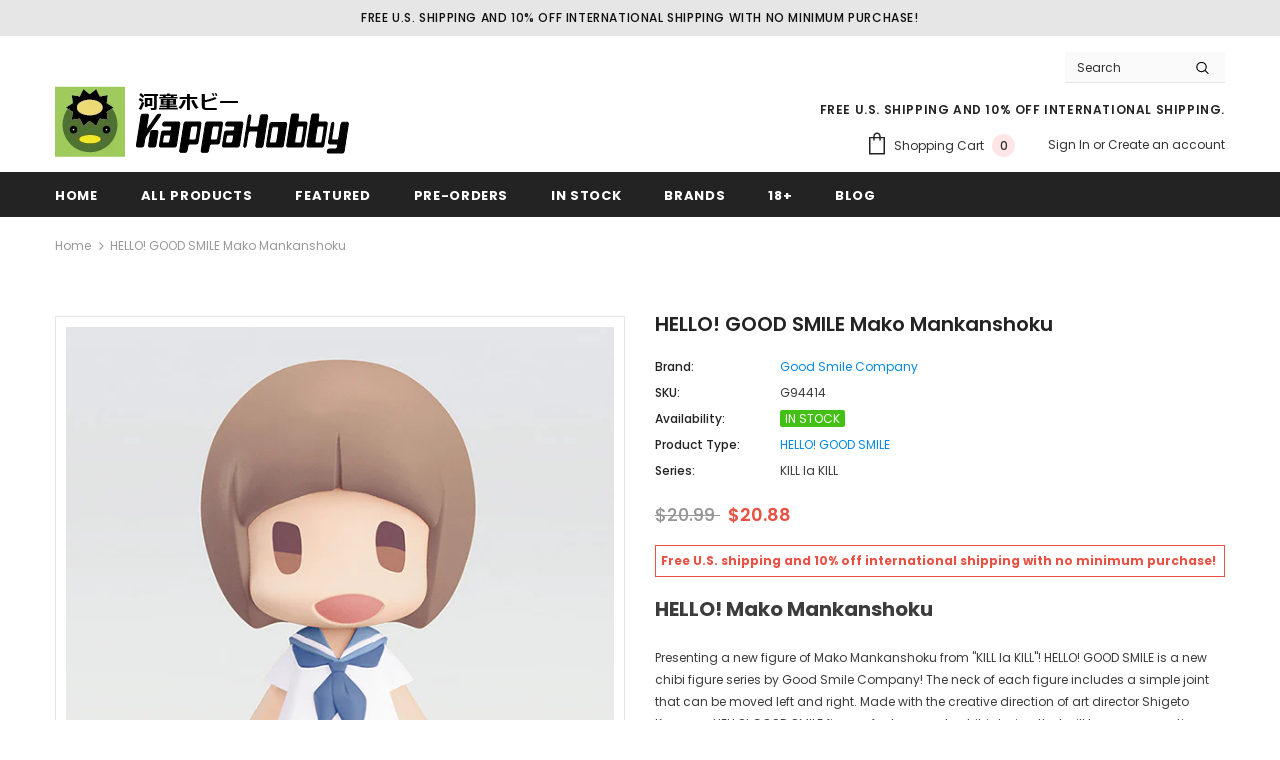

--- FILE ---
content_type: text/html; charset=utf-8
request_url: https://www.kappahobby.com/products/hello-good-smile-mako-mankanshoku
body_size: 31196
content:
<!doctype html>
<!--[if lt IE 7]><html class="no-js lt-ie9 lt-ie8 lt-ie7" lang="en"> <![endif]-->
<!--[if IE 7]><html class="no-js lt-ie9 lt-ie8" lang="en"> <![endif]-->
<!--[if IE 8]><html class="no-js lt-ie9" lang="en"> <![endif]-->
<!--[if IE 9 ]><html class="ie9 no-js"> <![endif]-->
<!--[if (gt IE 9)|!(IE)]><!--> <html class="no-js"> <!--<![endif]-->
<head>

  <!-- Basic page needs ================================================== -->
  <meta charset="utf-8">
  <meta http-equiv="X-UA-Compatible" content="IE=edge,chrome=1">
	
  <!-- Title and description ================================================== -->
  <title>
  Good Smile Company HELLO! GOOD SMILE Mako Mankanshoku | KILL la KILL | Kappa Hobby
  </title>

  
  <meta name="description" content="HELLO! Mako Mankanshoku Presenting a new figure of Mako Mankanshoku from &quot;KILL la KILL&quot;! HELLO! GOOD SMILE is a new chibi figure series by Good Smile Company! The neck of each figure includes a simple joint that can be moved left and right. Made with the creative direction of art director Shigeto Koyama, HELLO! GOOD SM">
  

  <!-- Product meta ================================================== -->
  


  <meta property="og:type" content="product">
  <meta property="og:title" content="HELLO! GOOD SMILE Mako Mankanshoku">
  
  <meta property="og:image" content="http://www.kappahobby.com/cdn/shop/products/G94414_2_grande.jpg?v=1633467482">
  <meta property="og:image:secure_url" content="https://www.kappahobby.com/cdn/shop/products/G94414_2_grande.jpg?v=1633467482">
  
  <meta property="og:image" content="http://www.kappahobby.com/cdn/shop/products/G94414_3_grande.jpg?v=1633467482">
  <meta property="og:image:secure_url" content="https://www.kappahobby.com/cdn/shop/products/G94414_3_grande.jpg?v=1633467482">
  
  <meta property="og:image" content="http://www.kappahobby.com/cdn/shop/products/G94414_4_grande.jpg?v=1633467482">
  <meta property="og:image:secure_url" content="https://www.kappahobby.com/cdn/shop/products/G94414_4_grande.jpg?v=1633467482">
  
  <meta property="og:price:amount" content="20.88">
  <meta property="og:price:currency" content="USD">


  <meta property="og:description" content="HELLO! Mako Mankanshoku Presenting a new figure of Mako Mankanshoku from &quot;KILL la KILL&quot;! HELLO! GOOD SMILE is a new chibi figure series by Good Smile Company! The neck of each figure includes a simple joint that can be moved left and right. Made with the creative direction of art director Shigeto Koyama, HELLO! GOOD SM">


  <meta property="og:url" content="https://www.kappahobby.com/products/hello-good-smile-mako-mankanshoku">
  <meta property="og:site_name" content="Kappa Hobby">
  <!-- /snippets/twitter-card.liquid -->





  <meta name="twitter:card" content="product">
  <meta name="twitter:title" content="HELLO! GOOD SMILE Mako Mankanshoku">
  <meta name="twitter:description" content="HELLO! Mako Mankanshoku
Presenting a new figure of Mako Mankanshoku from &quot;KILL la KILL&quot;! HELLO! GOOD SMILE is a new chibi figure series by Good Smile Company! The neck of each figure includes a simple joint that can be moved left and right. Made with the creative direction of art director Shigeto Koyama, HELLO! GOOD SMILE figures feature a cute chibi design that will leave you wanting more and more!
Painted plastic non-scale articulated figure with stand included. Approximately 100mm in height.">
  <meta name="twitter:image" content="https://www.kappahobby.com/cdn/shop/products/G94414_2_medium.jpg?v=1633467482">
  <meta name="twitter:image:width" content="240">
  <meta name="twitter:image:height" content="240">
  <meta name="twitter:label1" content="Price">
  <meta name="twitter:data1" content="$20.88">
  
  <meta name="twitter:label2" content="Brand">
  <meta name="twitter:data2" content="Good Smile Company">
  



  <!-- Helpers ================================================== -->
  <link rel="canonical" href="https://www.kappahobby.com/products/hello-good-smile-mako-mankanshoku">
  <meta name="viewport" content="width=device-width, initial-scale=1, maximum-scale=1, user-scalable=0, minimal-ui">
  <link rel="preload" href="//www.kappahobby.com/cdn/shop/t/10/assets/vendor.min.css?v=165367215043409683411607687070" as="style">
  <!-- <link rel="preload" href="//www.kappahobby.com/cdn/shop/t/10/assets/theme-styles.css?v=22770814860672642391610767602" as="style">
  <link rel="preload" href="//www.kappahobby.com/cdn/shop/t/10/assets/theme-styles-responsive.css?v=147293472902864393041607687111" as="style"> -->
  <link rel="preload" href="//www.kappahobby.com/cdn/shop/t/10/assets/theme.min.css?v=63595853574329891881613650757" as="style">
  <link rel="preload" href="//www.kappahobby.com/cdn/shop/t/10/assets/theme-settings.css?v=107351449137028653441609421521" as="style">
  <link rel="preload" href="//www.kappahobby.com/cdn/shop/t/10/assets/header-05.css?v=5999237091016040141607687059" as="style">
  <link rel="preload" href="//www.kappahobby.com/cdn/shop/t/10/assets/footer-06.css?v=44150507389243462391607687054" as="style">
  <link rel="preload" href="//www.kappahobby.com/cdn/shop/t/10/assets/product-skin.css?v=174911191283144081321607687067" as="style">
  <link rel="preload" href="//www.kappahobby.com/cdn/shop/t/10/assets/layout_style_1170.css?v=23110703671224242521607687065" as="style">
  <link rel="preload" href="//www.kappahobby.com/cdn/shop/t/10/assets/theme-custom.css?v=78056332167534170351669237941" as="style">

  <!-- Favicon -->
  
  <link rel="shortcut icon" href="//www.kappahobby.com/cdn/shop/files/Favi_32x32.png?v=1614310802" type="image/png">
  
  
  <!-- Styles -->
  <style data-shopify>
    @import url('https://fonts.googleapis.com/css?family=Poppins:300,300i,400,400i,500,500i,600,600i,700,700i,800,800i&display=swap');
			

          
			
          
      
    :root {
      --font_size: 12px;
      --font_size_minus1: 11px;
      --font_size_minus2: 10px;
      --font_size_minus4: 8px;
      --font_size_plus1: 13px;
      --font_size_plus2: 14px;
      --font_size_plus3: 15px;
      --font_size_plus4: 16px;
      --font_size_plus6: 18px;
      --font_size_plus7: 19px;
      --font_size_plus8: 20px;
      --font_size_plus9: 21px;
      --font_size_plus10: 22px;
      --font_size_plus12: 24px;
      --font_size_plus13: 25px;
      --font_size_plus14: 26px;
      --font_size_plus16: 28px;
      --font_size_plus18: 30px;
      --font_size_plus21: 33px;
      --font_size_plus22: 34px;
      --font_size_plus23: 35px;
      --font_size_plus24: 36px;
      --font_size_plus33: 45px;

	  --fonts_name: Poppins;
	  --fonts_name_2: Poppins;

      /* Color */
      --body_bg: #ffffff;
      --body_color: #3c3c3c;
      --link_color: #0688e2;
      --link_color_hover: #232323;

      /* Breadcrumb */
      --breadcrumb_color : #999999;
      --breadcrumb_text_transform : capitalize;

      /* Header and Title */
      --page_title_font_size: 20px;
      --page_title_font_size_minus4: 16px;
      --page_title_font_size_plus5: 25px;
      --page_title_color: #232323;
      --page_title_text_align : left;

      /* Product  */
      --product_text_transform : none;
      --product_name_text_align : center;
      --color_title_pr: #232323;
      --color_title_pr_hover: #232323;
      --color_vendor : #0688e2;
      --sale_text : #fff;
      --bg_sale : #e95144;
      --custom_label_text : #fff;
      --custom_label_bg : #323232;
      --bundle_label_text : #fff;
      --bundle_label_bg : #232323;
      --new_label_text : #323232;
      --new_label_bg : #fff;
      --new_label_border : #f6f6f6;
      --sold_out_text : #fff;
      --bg_sold_out : #c1c1c1;
      --color_price: #232323;
      --color_price_sale: #e95144;
      --color_compare_price: #969696;
      --color_compare_product: #fff;
      
      --color_quick_view: rgba(255, 255, 255, 0.7);
      --bg_quick_view: rgba(0, 0, 0, 0.8);
      
      --color_wishlist: #232323;
      --bg_wishlist: #ffe5e5;

      /* Button 1 */
      --background_1: #232323;
      --color_1 : #ffffff;
      --border_1 : #232323;

      /* Button 2 */
      --background_2: #fff;
      --color_2 : #232323;
      --border_2 : #232323;

      /* Button 3 */
      --background_3: #e95144;
      --color_3 : #ffffff;
      --border_3 : #e95144;


      /* Border Color */
      --border_widget_title : #e0e0e0;
      --border_color_1 : #ebebeb;
      --border_color_2: #e7e7e7;
      --border_page_title: #eaeaea;
      --border_input: #cbcbcb;
      --border_checkbox: #d0d0d0;
      --border_dropdown: #dadada;
      --border_bt_sidebar : #e6e6e6;
      --color_ipt: #3c3c3c;
      --color_icon_drop: #6b6b6b;

      
      --color_slick_arrow: #323232;
      --color_border_slick_arrow: #323232;
      --color_bg_slick_arrow: #ffffff;
      

      /*color Mobile*/

      --color_menu_mb: #232323;
      --color_menu_level3: #3c3c3c;

      /* Mixin ================= */
      
          --padding_btn: 8px 15px 6px;
          --padding_btn_bundle: 10px 15px 8px 15px;
          --padding_btn_qv_add_to_cart: 12px 15px 10px;
          --font_size_btn: 13px;
          --letter_spacing_btn: .05em;
      

      
      
          --color-price-box: var(--color_compare_price);
      

      --color_review: #232323;
      --color_review_empty: #232323;

      --border-product-image: #e6e6e6;

      
      --border-radius-17: 17px;
      --border-radius-50: 50%;
      
    }
</style>
  <link href="//www.kappahobby.com/cdn/shop/t/10/assets/vendor.min.css?v=165367215043409683411607687070" rel="stylesheet" type="text/css" media="all" />
<!-- <link href="//www.kappahobby.com/cdn/shop/t/10/assets/theme-styles.css?v=22770814860672642391610767602" rel="stylesheet" type="text/css" media="all" />
<link href="//www.kappahobby.com/cdn/shop/t/10/assets/theme-styles-responsive.css?v=147293472902864393041607687111" rel="stylesheet" type="text/css" media="all" /> -->
<link href="//www.kappahobby.com/cdn/shop/t/10/assets/theme.min.css?v=63595853574329891881613650757" rel="stylesheet" type="text/css" media="all" />
<link href="//www.kappahobby.com/cdn/shop/t/10/assets/theme-settings.css?v=107351449137028653441609421521" rel="stylesheet" type="text/css" media="all" />
<link href="//www.kappahobby.com/cdn/shop/t/10/assets/theme-custom.css?v=78056332167534170351669237941" rel="stylesheet" type="text/css" media="all" />









  
   <!-- Scripts -->
  <script src="//www.kappahobby.com/cdn/shop/t/10/assets/jquery.min.js?v=56888366816115934351607687064" type="text/javascript"></script>
<script src="//www.kappahobby.com/cdn/shop/t/10/assets/jquery-cookie.min.js?v=72365755745404048181607687063" type="text/javascript"></script>
<script src="//www.kappahobby.com/cdn/shop/t/10/assets/lazysizes.min.js?v=84414966064882348651607687066" type="text/javascript"></script>

<script>
  	window.lazySizesConfig = window.lazySizesConfig || {};
    lazySizesConfig.loadMode = 1;
    window.lazySizesConfig.init = false;
    lazySizes.init();
  
    window.ajax_cart = "normal";
    window.money_format = "<span class=money>${{amount}}</span>";//"<span class=money>${{amount}}</span>";
    window.shop_currency = "USD";
    window.show_multiple_currencies = false;
    window.use_color_swatch = true;
    window.color_swatch_style = "normal";
    window.enable_sidebar_multiple_choice = true;
    window.file_url = "//www.kappahobby.com/cdn/shop/files/?v=16550";
    window.asset_url = "";
    window.router = "";
    window.swatch_recently = "color";
    window.layout_style = "layout_style_1";
    window.product_style = "default";
    
    window.inventory_text = {
        in_stock: "In stock",
        many_in_stock: "Many in stock",
        out_of_stock: "Sold Out",
        add_to_cart: "Add to cart",
        add_all_to_cart: "Add all to Cart",
        sold_out: "Sold Out",
        select_options : "Select options",
        unavailable: "Sold Out",
        view_all_collection: "View All",
        no_more_product: "No more product",
        show_options: "Show Variants",
        hide_options: "Hide Variants",
        adding : "Adding",
        thank_you : "Thank You",
        add_more : "Add More",
        cart_feedback : "Added",
        add_wishlist : "Add to Wish List",
        remove_wishlist : "Remove Wish List",
        previous: "Prev",
        next: "Next",
      	pre_order : "Pre-Order",
        hotStock: "Hurry up! only [inventory] left",
        view_more: "View All",
        view_less : "View Less",
        days : "Days",
        hours : "Hours",
        mins : "Mins",
        secs : "Secs",

        customlabel: "Custom Label",
        newlabel: "New",
        salelabel: "Sale",
        soldoutlabel: "Sold Out",
        bundlelabel: "Bundle",

        message_compare : "You must select at least two products to compare!",
        message_iscart : "is added to your shopping cart.",

        add_compare : "Add to Compare",
        remove_compare : "Remove Compare",
        remove: "Remove",
    };
    window.multi_lang = false;
    window.infinity_scroll_feature = true;
    window.newsletter_popup = false;
    window.option_ptoduct1 = "size";
    window.option_ptoduct2 = "color";
    window.option_ptoduct3 = "option 3"

    /* Free Shipping Message */
    window.free_shipping_color1 = "#f44336";  
    window.free_shipping_color2 = "#ff9800";
    window.free_shipping_color3 = "#69c69c";
    window.free_shipping_price = 800;
    window.free_shipping_text = {
        free_shipping_message_1: "You quality for free shipping!",
        free_shipping_message_2:"Only",
        free_shipping_message_3: "away from",
        free_shipping_message_4: "free shipping",
        free_shipping_1: "Free",
        free_shipping_2: "TBD",
    }

</script>

  <!-- Header hook for plugins ================================ -->
  <script>window.performance && window.performance.mark && window.performance.mark('shopify.content_for_header.start');</script><meta name="google-site-verification" content="9xozH6tcZXUPgiOkMt_dL1jI_msCwqU0P_Dpmhh8X0s">
<meta id="shopify-digital-wallet" name="shopify-digital-wallet" content="/12053844/digital_wallets/dialog">
<meta name="shopify-checkout-api-token" content="83c23a78b03a4e326f9f689dd2d03809">
<meta id="in-context-paypal-metadata" data-shop-id="12053844" data-venmo-supported="true" data-environment="production" data-locale="en_US" data-paypal-v4="true" data-currency="USD">
<link rel="alternate" type="application/json+oembed" href="https://www.kappahobby.com/products/hello-good-smile-mako-mankanshoku.oembed">
<script async="async" src="/checkouts/internal/preloads.js?locale=en-US"></script>
<link rel="preconnect" href="https://shop.app" crossorigin="anonymous">
<script async="async" src="https://shop.app/checkouts/internal/preloads.js?locale=en-US&shop_id=12053844" crossorigin="anonymous"></script>
<script id="apple-pay-shop-capabilities" type="application/json">{"shopId":12053844,"countryCode":"US","currencyCode":"USD","merchantCapabilities":["supports3DS"],"merchantId":"gid:\/\/shopify\/Shop\/12053844","merchantName":"Kappa Hobby","requiredBillingContactFields":["postalAddress","email"],"requiredShippingContactFields":["postalAddress","email"],"shippingType":"shipping","supportedNetworks":["visa","masterCard","amex","discover","elo","jcb"],"total":{"type":"pending","label":"Kappa Hobby","amount":"1.00"},"shopifyPaymentsEnabled":true,"supportsSubscriptions":true}</script>
<script id="shopify-features" type="application/json">{"accessToken":"83c23a78b03a4e326f9f689dd2d03809","betas":["rich-media-storefront-analytics"],"domain":"www.kappahobby.com","predictiveSearch":true,"shopId":12053844,"locale":"en"}</script>
<script>var Shopify = Shopify || {};
Shopify.shop = "kappa-hobby.myshopify.com";
Shopify.locale = "en";
Shopify.currency = {"active":"USD","rate":"1.0"};
Shopify.country = "US";
Shopify.theme = {"name":"Kappa Hobby Custom Ella-4.0.0-sections-ready","id":81660543049,"schema_name":"Ella","schema_version":"4.0.0","theme_store_id":null,"role":"main"};
Shopify.theme.handle = "null";
Shopify.theme.style = {"id":null,"handle":null};
Shopify.cdnHost = "www.kappahobby.com/cdn";
Shopify.routes = Shopify.routes || {};
Shopify.routes.root = "/";</script>
<script type="module">!function(o){(o.Shopify=o.Shopify||{}).modules=!0}(window);</script>
<script>!function(o){function n(){var o=[];function n(){o.push(Array.prototype.slice.apply(arguments))}return n.q=o,n}var t=o.Shopify=o.Shopify||{};t.loadFeatures=n(),t.autoloadFeatures=n()}(window);</script>
<script>
  window.ShopifyPay = window.ShopifyPay || {};
  window.ShopifyPay.apiHost = "shop.app\/pay";
  window.ShopifyPay.redirectState = null;
</script>
<script id="shop-js-analytics" type="application/json">{"pageType":"product"}</script>
<script defer="defer" async type="module" src="//www.kappahobby.com/cdn/shopifycloud/shop-js/modules/v2/client.init-shop-cart-sync_BN7fPSNr.en.esm.js"></script>
<script defer="defer" async type="module" src="//www.kappahobby.com/cdn/shopifycloud/shop-js/modules/v2/chunk.common_Cbph3Kss.esm.js"></script>
<script defer="defer" async type="module" src="//www.kappahobby.com/cdn/shopifycloud/shop-js/modules/v2/chunk.modal_DKumMAJ1.esm.js"></script>
<script type="module">
  await import("//www.kappahobby.com/cdn/shopifycloud/shop-js/modules/v2/client.init-shop-cart-sync_BN7fPSNr.en.esm.js");
await import("//www.kappahobby.com/cdn/shopifycloud/shop-js/modules/v2/chunk.common_Cbph3Kss.esm.js");
await import("//www.kappahobby.com/cdn/shopifycloud/shop-js/modules/v2/chunk.modal_DKumMAJ1.esm.js");

  window.Shopify.SignInWithShop?.initShopCartSync?.({"fedCMEnabled":true,"windoidEnabled":true});

</script>
<script>
  window.Shopify = window.Shopify || {};
  if (!window.Shopify.featureAssets) window.Shopify.featureAssets = {};
  window.Shopify.featureAssets['shop-js'] = {"shop-cart-sync":["modules/v2/client.shop-cart-sync_CJVUk8Jm.en.esm.js","modules/v2/chunk.common_Cbph3Kss.esm.js","modules/v2/chunk.modal_DKumMAJ1.esm.js"],"init-fed-cm":["modules/v2/client.init-fed-cm_7Fvt41F4.en.esm.js","modules/v2/chunk.common_Cbph3Kss.esm.js","modules/v2/chunk.modal_DKumMAJ1.esm.js"],"init-shop-email-lookup-coordinator":["modules/v2/client.init-shop-email-lookup-coordinator_Cc088_bR.en.esm.js","modules/v2/chunk.common_Cbph3Kss.esm.js","modules/v2/chunk.modal_DKumMAJ1.esm.js"],"init-windoid":["modules/v2/client.init-windoid_hPopwJRj.en.esm.js","modules/v2/chunk.common_Cbph3Kss.esm.js","modules/v2/chunk.modal_DKumMAJ1.esm.js"],"shop-button":["modules/v2/client.shop-button_B0jaPSNF.en.esm.js","modules/v2/chunk.common_Cbph3Kss.esm.js","modules/v2/chunk.modal_DKumMAJ1.esm.js"],"shop-cash-offers":["modules/v2/client.shop-cash-offers_DPIskqss.en.esm.js","modules/v2/chunk.common_Cbph3Kss.esm.js","modules/v2/chunk.modal_DKumMAJ1.esm.js"],"shop-toast-manager":["modules/v2/client.shop-toast-manager_CK7RT69O.en.esm.js","modules/v2/chunk.common_Cbph3Kss.esm.js","modules/v2/chunk.modal_DKumMAJ1.esm.js"],"init-shop-cart-sync":["modules/v2/client.init-shop-cart-sync_BN7fPSNr.en.esm.js","modules/v2/chunk.common_Cbph3Kss.esm.js","modules/v2/chunk.modal_DKumMAJ1.esm.js"],"init-customer-accounts-sign-up":["modules/v2/client.init-customer-accounts-sign-up_CfPf4CXf.en.esm.js","modules/v2/client.shop-login-button_DeIztwXF.en.esm.js","modules/v2/chunk.common_Cbph3Kss.esm.js","modules/v2/chunk.modal_DKumMAJ1.esm.js"],"pay-button":["modules/v2/client.pay-button_CgIwFSYN.en.esm.js","modules/v2/chunk.common_Cbph3Kss.esm.js","modules/v2/chunk.modal_DKumMAJ1.esm.js"],"init-customer-accounts":["modules/v2/client.init-customer-accounts_DQ3x16JI.en.esm.js","modules/v2/client.shop-login-button_DeIztwXF.en.esm.js","modules/v2/chunk.common_Cbph3Kss.esm.js","modules/v2/chunk.modal_DKumMAJ1.esm.js"],"avatar":["modules/v2/client.avatar_BTnouDA3.en.esm.js"],"init-shop-for-new-customer-accounts":["modules/v2/client.init-shop-for-new-customer-accounts_CsZy_esa.en.esm.js","modules/v2/client.shop-login-button_DeIztwXF.en.esm.js","modules/v2/chunk.common_Cbph3Kss.esm.js","modules/v2/chunk.modal_DKumMAJ1.esm.js"],"shop-follow-button":["modules/v2/client.shop-follow-button_BRMJjgGd.en.esm.js","modules/v2/chunk.common_Cbph3Kss.esm.js","modules/v2/chunk.modal_DKumMAJ1.esm.js"],"checkout-modal":["modules/v2/client.checkout-modal_B9Drz_yf.en.esm.js","modules/v2/chunk.common_Cbph3Kss.esm.js","modules/v2/chunk.modal_DKumMAJ1.esm.js"],"shop-login-button":["modules/v2/client.shop-login-button_DeIztwXF.en.esm.js","modules/v2/chunk.common_Cbph3Kss.esm.js","modules/v2/chunk.modal_DKumMAJ1.esm.js"],"lead-capture":["modules/v2/client.lead-capture_DXYzFM3R.en.esm.js","modules/v2/chunk.common_Cbph3Kss.esm.js","modules/v2/chunk.modal_DKumMAJ1.esm.js"],"shop-login":["modules/v2/client.shop-login_CA5pJqmO.en.esm.js","modules/v2/chunk.common_Cbph3Kss.esm.js","modules/v2/chunk.modal_DKumMAJ1.esm.js"],"payment-terms":["modules/v2/client.payment-terms_BxzfvcZJ.en.esm.js","modules/v2/chunk.common_Cbph3Kss.esm.js","modules/v2/chunk.modal_DKumMAJ1.esm.js"]};
</script>
<script>(function() {
  var isLoaded = false;
  function asyncLoad() {
    if (isLoaded) return;
    isLoaded = true;
    var urls = ["https:\/\/services.nofraud.com\/js\/device.js?shop=kappa-hobby.myshopify.com"];
    for (var i = 0; i < urls.length; i++) {
      var s = document.createElement('script');
      s.type = 'text/javascript';
      s.async = true;
      s.src = urls[i];
      var x = document.getElementsByTagName('script')[0];
      x.parentNode.insertBefore(s, x);
    }
  };
  if(window.attachEvent) {
    window.attachEvent('onload', asyncLoad);
  } else {
    window.addEventListener('load', asyncLoad, false);
  }
})();</script>
<script id="__st">var __st={"a":12053844,"offset":-28800,"reqid":"a59386ed-53b2-4f29-8454-b7a99c3bef62-1770151579","pageurl":"www.kappahobby.com\/products\/hello-good-smile-mako-mankanshoku","u":"62853da738ae","p":"product","rtyp":"product","rid":6610058477641};</script>
<script>window.ShopifyPaypalV4VisibilityTracking = true;</script>
<script id="captcha-bootstrap">!function(){'use strict';const t='contact',e='account',n='new_comment',o=[[t,t],['blogs',n],['comments',n],[t,'customer']],c=[[e,'customer_login'],[e,'guest_login'],[e,'recover_customer_password'],[e,'create_customer']],r=t=>t.map((([t,e])=>`form[action*='/${t}']:not([data-nocaptcha='true']) input[name='form_type'][value='${e}']`)).join(','),a=t=>()=>t?[...document.querySelectorAll(t)].map((t=>t.form)):[];function s(){const t=[...o],e=r(t);return a(e)}const i='password',u='form_key',d=['recaptcha-v3-token','g-recaptcha-response','h-captcha-response',i],f=()=>{try{return window.sessionStorage}catch{return}},m='__shopify_v',_=t=>t.elements[u];function p(t,e,n=!1){try{const o=window.sessionStorage,c=JSON.parse(o.getItem(e)),{data:r}=function(t){const{data:e,action:n}=t;return t[m]||n?{data:e,action:n}:{data:t,action:n}}(c);for(const[e,n]of Object.entries(r))t.elements[e]&&(t.elements[e].value=n);n&&o.removeItem(e)}catch(o){console.error('form repopulation failed',{error:o})}}const l='form_type',E='cptcha';function T(t){t.dataset[E]=!0}const w=window,h=w.document,L='Shopify',v='ce_forms',y='captcha';let A=!1;((t,e)=>{const n=(g='f06e6c50-85a8-45c8-87d0-21a2b65856fe',I='https://cdn.shopify.com/shopifycloud/storefront-forms-hcaptcha/ce_storefront_forms_captcha_hcaptcha.v1.5.2.iife.js',D={infoText:'Protected by hCaptcha',privacyText:'Privacy',termsText:'Terms'},(t,e,n)=>{const o=w[L][v],c=o.bindForm;if(c)return c(t,g,e,D).then(n);var r;o.q.push([[t,g,e,D],n]),r=I,A||(h.body.append(Object.assign(h.createElement('script'),{id:'captcha-provider',async:!0,src:r})),A=!0)});var g,I,D;w[L]=w[L]||{},w[L][v]=w[L][v]||{},w[L][v].q=[],w[L][y]=w[L][y]||{},w[L][y].protect=function(t,e){n(t,void 0,e),T(t)},Object.freeze(w[L][y]),function(t,e,n,w,h,L){const[v,y,A,g]=function(t,e,n){const i=e?o:[],u=t?c:[],d=[...i,...u],f=r(d),m=r(i),_=r(d.filter((([t,e])=>n.includes(e))));return[a(f),a(m),a(_),s()]}(w,h,L),I=t=>{const e=t.target;return e instanceof HTMLFormElement?e:e&&e.form},D=t=>v().includes(t);t.addEventListener('submit',(t=>{const e=I(t);if(!e)return;const n=D(e)&&!e.dataset.hcaptchaBound&&!e.dataset.recaptchaBound,o=_(e),c=g().includes(e)&&(!o||!o.value);(n||c)&&t.preventDefault(),c&&!n&&(function(t){try{if(!f())return;!function(t){const e=f();if(!e)return;const n=_(t);if(!n)return;const o=n.value;o&&e.removeItem(o)}(t);const e=Array.from(Array(32),(()=>Math.random().toString(36)[2])).join('');!function(t,e){_(t)||t.append(Object.assign(document.createElement('input'),{type:'hidden',name:u})),t.elements[u].value=e}(t,e),function(t,e){const n=f();if(!n)return;const o=[...t.querySelectorAll(`input[type='${i}']`)].map((({name:t})=>t)),c=[...d,...o],r={};for(const[a,s]of new FormData(t).entries())c.includes(a)||(r[a]=s);n.setItem(e,JSON.stringify({[m]:1,action:t.action,data:r}))}(t,e)}catch(e){console.error('failed to persist form',e)}}(e),e.submit())}));const S=(t,e)=>{t&&!t.dataset[E]&&(n(t,e.some((e=>e===t))),T(t))};for(const o of['focusin','change'])t.addEventListener(o,(t=>{const e=I(t);D(e)&&S(e,y())}));const B=e.get('form_key'),M=e.get(l),P=B&&M;t.addEventListener('DOMContentLoaded',(()=>{const t=y();if(P)for(const e of t)e.elements[l].value===M&&p(e,B);[...new Set([...A(),...v().filter((t=>'true'===t.dataset.shopifyCaptcha))])].forEach((e=>S(e,t)))}))}(h,new URLSearchParams(w.location.search),n,t,e,['guest_login'])})(!0,!0)}();</script>
<script integrity="sha256-4kQ18oKyAcykRKYeNunJcIwy7WH5gtpwJnB7kiuLZ1E=" data-source-attribution="shopify.loadfeatures" defer="defer" src="//www.kappahobby.com/cdn/shopifycloud/storefront/assets/storefront/load_feature-a0a9edcb.js" crossorigin="anonymous"></script>
<script crossorigin="anonymous" defer="defer" src="//www.kappahobby.com/cdn/shopifycloud/storefront/assets/shopify_pay/storefront-65b4c6d7.js?v=20250812"></script>
<script data-source-attribution="shopify.dynamic_checkout.dynamic.init">var Shopify=Shopify||{};Shopify.PaymentButton=Shopify.PaymentButton||{isStorefrontPortableWallets:!0,init:function(){window.Shopify.PaymentButton.init=function(){};var t=document.createElement("script");t.src="https://www.kappahobby.com/cdn/shopifycloud/portable-wallets/latest/portable-wallets.en.js",t.type="module",document.head.appendChild(t)}};
</script>
<script data-source-attribution="shopify.dynamic_checkout.buyer_consent">
  function portableWalletsHideBuyerConsent(e){var t=document.getElementById("shopify-buyer-consent"),n=document.getElementById("shopify-subscription-policy-button");t&&n&&(t.classList.add("hidden"),t.setAttribute("aria-hidden","true"),n.removeEventListener("click",e))}function portableWalletsShowBuyerConsent(e){var t=document.getElementById("shopify-buyer-consent"),n=document.getElementById("shopify-subscription-policy-button");t&&n&&(t.classList.remove("hidden"),t.removeAttribute("aria-hidden"),n.addEventListener("click",e))}window.Shopify?.PaymentButton&&(window.Shopify.PaymentButton.hideBuyerConsent=portableWalletsHideBuyerConsent,window.Shopify.PaymentButton.showBuyerConsent=portableWalletsShowBuyerConsent);
</script>
<script data-source-attribution="shopify.dynamic_checkout.cart.bootstrap">document.addEventListener("DOMContentLoaded",(function(){function t(){return document.querySelector("shopify-accelerated-checkout-cart, shopify-accelerated-checkout")}if(t())Shopify.PaymentButton.init();else{new MutationObserver((function(e,n){t()&&(Shopify.PaymentButton.init(),n.disconnect())})).observe(document.body,{childList:!0,subtree:!0})}}));
</script>
<script id='scb4127' type='text/javascript' async='' src='https://www.kappahobby.com/cdn/shopifycloud/privacy-banner/storefront-banner.js'></script><link id="shopify-accelerated-checkout-styles" rel="stylesheet" media="screen" href="https://www.kappahobby.com/cdn/shopifycloud/portable-wallets/latest/accelerated-checkout-backwards-compat.css" crossorigin="anonymous">
<style id="shopify-accelerated-checkout-cart">
        #shopify-buyer-consent {
  margin-top: 1em;
  display: inline-block;
  width: 100%;
}

#shopify-buyer-consent.hidden {
  display: none;
}

#shopify-subscription-policy-button {
  background: none;
  border: none;
  padding: 0;
  text-decoration: underline;
  font-size: inherit;
  cursor: pointer;
}

#shopify-subscription-policy-button::before {
  box-shadow: none;
}

      </style>

<script>window.performance && window.performance.mark && window.performance.mark('shopify.content_for_header.end');</script>

  <!--[if lt IE 9]>
  <script src="//html5shiv.googlecode.com/svn/trunk/html5.js" type="text/javascript"></script>
  <![endif]-->

  
  
  

  <script>

    Shopify.productOptionsMap = {};
    Shopify.quickViewOptionsMap = {};

    Shopify.updateOptionsInSelector = function(selectorIndex, wrapperSlt) {
        Shopify.optionsMap = wrapperSlt === '.product' ? Shopify.productOptionsMap : Shopify.quickViewOptionsMap;

        switch (selectorIndex) {
            case 0:
                var key = 'root';
                var selector = $(wrapperSlt + ' .single-option-selector:eq(0)');
                break;
            case 1:
                var key = $(wrapperSlt + ' .single-option-selector:eq(0)').val();
                var selector = $(wrapperSlt + ' .single-option-selector:eq(1)');
                break;
            case 2:
                var key = $(wrapperSlt + ' .single-option-selector:eq(0)').val();
                key += ' / ' + $(wrapperSlt + ' .single-option-selector:eq(1)').val();
                var selector = $(wrapperSlt + ' .single-option-selector:eq(2)');
        }

        var initialValue = selector.val();
        selector.empty();

        var availableOptions = Shopify.optionsMap[key];

        if (availableOptions && availableOptions.length) {
            for (var i = 0; i < availableOptions.length; i++) {
                var option = availableOptions[i].replace('-sold-out','');
                var newOption = $('<option></option>').val(option).html(option);

                selector.append(newOption);
            }

            $(wrapperSlt + ' .swatch[data-option-index="' + selectorIndex + '"] .swatch-element').each(function() {
                // debugger;
                if ($.inArray($(this).attr('data-value'), availableOptions) !== -1) {
                    $(this).addClass('available').removeClass('soldout').find(':radio').prop('disabled',false).prop('checked',true);
                }
                else {
                    if ($.inArray($(this).attr('data-value') + '-sold-out', availableOptions) !== -1) {
                        $(this).addClass('available').addClass('soldout').find(':radio').prop('disabled',false).prop('checked',true);
                    } else {
                        $(this).removeClass('available').addClass('soldout').find(':radio').prop('disabled',true).prop('checked',false);
                    }
                    
                }
            });

            if ($.inArray(initialValue, availableOptions) !== -1) {
                selector.val(initialValue);
            }

            selector.trigger('change');
        };
    };

    Shopify.linkOptionSelectors = function(product, wrapperSlt, check) {
        // Building our mapping object.
        Shopify.optionsMap = wrapperSlt === '.product' ? Shopify.productOptionsMap : Shopify.quickViewOptionsMap;
        var arr_1= [],
            arr_2= [],
            arr_3= [];
        for (var i = 0; i < product.variants.length; i++) {
            var variant = product.variants[i];

            if (variant) {
                if (window.use_color_swatch) {
                    if (variant.available) {
                        // Gathering values for the 1st drop-down.
                        Shopify.optionsMap['root'] = Shopify.optionsMap['root'] || [];

                        if ($.inArray(variant.option1 + '-sold-out', Shopify.optionsMap['root']) !== -1) {
                            Shopify.optionsMap['root'].pop();
                        } 

                        arr_1.push(variant.option1);
                        arr_1 = $.unique(arr_1);

                        Shopify.optionsMap['root'].push(variant.option1);

                        Shopify.optionsMap['root'] = Shopify.uniq(Shopify.optionsMap['root']);

                        // Gathering values for the 2nd drop-down.
                        if (product.options.length > 1) {
                        var key = variant.option1;
                            Shopify.optionsMap[key] = Shopify.optionsMap[key] || [];
                            // if ($.inArray(variant.option2 + '-sold-out', Shopify.optionsMap[key]) !== -1) {
                            //     Shopify.optionsMap[key].pop();
                            // } 
                            Shopify.optionsMap[key].push(variant.option2);
                            if ($.inArray(variant.option2, arr_2) === -1) {
                                arr_2.push(variant.option2);
                                arr_2 = $.unique(arr_2);
                            }
                            Shopify.optionsMap[key] = Shopify.uniq(Shopify.optionsMap[key]);
                        }

                        // Gathering values for the 3rd drop-down.
                        if (product.options.length === 3) {
                            var key = variant.option1 + ' / ' + variant.option2;
                            Shopify.optionsMap[key] = Shopify.optionsMap[key] || [];
                            Shopify.optionsMap[key].push(variant.option3);

                            if ($.inArray(variant.option3, arr_3) === -1) {
                                arr_3.push(variant.option3);
                                arr_3 = $.unique(arr_3);
                            }
                            
                            Shopify.optionsMap[key] = Shopify.uniq(Shopify.optionsMap[key]);
                        }
                    } else {
                        // Gathering values for the 1st drop-down.
                        Shopify.optionsMap['root'] = Shopify.optionsMap['root'] || [];
                        if ($.inArray(variant.option1, arr_1) === -1) {
                            Shopify.optionsMap['root'].push(variant.option1 + '-sold-out');
                        }
                        
                        Shopify.optionsMap['root'] = Shopify.uniq(Shopify.optionsMap['root']);

                        // Gathering values for the 2nd drop-down.
                        if (product.options.length > 1) {
                            var key = variant.option1;
                            Shopify.optionsMap[key] = Shopify.optionsMap[key] || [];
                            // Shopify.optionsMap[key].push(variant.option2);

                            // if ($.inArray(variant.option2, arr_2) === -1) {
                                Shopify.optionsMap[key].push(variant.option2 + '-sold-out');
                            // }
                            
                            Shopify.optionsMap[key] = Shopify.uniq(Shopify.optionsMap[key]);
                        }

                        // Gathering values for the 3rd drop-down.
                        if (product.options.length === 3) {
                            var key = variant.option1 + ' / ' + variant.option2;
                            Shopify.optionsMap[key] = Shopify.optionsMap[key] || [];
                            if ($.inArray(variant.option3, arr_3) === -1) {
                                Shopify.optionsMap[key].push(variant.option3 + '-sold-out');
                            }
                            Shopify.optionsMap[key] = Shopify.uniq(Shopify.optionsMap[key]);
                        }

                    }
                } else {
                    // Gathering values for the 1st drop-down.
                    if (check) {
                        if (variant.available) {
                            Shopify.optionsMap['root'] = Shopify.optionsMap['root'] || [];
                            Shopify.optionsMap['root'].push(variant.option1);
                            Shopify.optionsMap['root'] = Shopify.uniq(Shopify.optionsMap['root']);

                            // Gathering values for the 2nd drop-down.
                            if (product.options.length > 1) {
                            var key = variant.option1;
                                Shopify.optionsMap[key] = Shopify.optionsMap[key] || [];
                                Shopify.optionsMap[key].push(variant.option2);
                                Shopify.optionsMap[key] = Shopify.uniq(Shopify.optionsMap[key]);
                            }

                            // Gathering values for the 3rd drop-down.
                            if (product.options.length === 3) {
                                var key = variant.option1 + ' / ' + variant.option2;
                                Shopify.optionsMap[key] = Shopify.optionsMap[key] || [];
                                Shopify.optionsMap[key].push(variant.option3);
                                Shopify.optionsMap[key] = Shopify.uniq(Shopify.optionsMap[key]);
                            }
                        }
                    } else {
                        Shopify.optionsMap['root'] = Shopify.optionsMap['root'] || [];

                        Shopify.optionsMap['root'].push(variant.option1);
                        Shopify.optionsMap['root'] = Shopify.uniq(Shopify.optionsMap['root']);

                        // Gathering values for the 2nd drop-down.
                        if (product.options.length > 1) {
                        var key = variant.option1;
                            Shopify.optionsMap[key] = Shopify.optionsMap[key] || [];
                            Shopify.optionsMap[key].push(variant.option2);
                            Shopify.optionsMap[key] = Shopify.uniq(Shopify.optionsMap[key]);
                        }

                        // Gathering values for the 3rd drop-down.
                        if (product.options.length === 3) {
                            var key = variant.option1 + ' / ' + variant.option2;
                            Shopify.optionsMap[key] = Shopify.optionsMap[key] || [];
                            Shopify.optionsMap[key].push(variant.option3);
                            Shopify.optionsMap[key] = Shopify.uniq(Shopify.optionsMap[key]);
                        }
                    }
                    
                }
            }
        };

        // Update options right away.
        Shopify.updateOptionsInSelector(0, wrapperSlt);

        if (product.options.length > 1) Shopify.updateOptionsInSelector(1, wrapperSlt);
        if (product.options.length === 3) Shopify.updateOptionsInSelector(2, wrapperSlt);

        // When there is an update in the first dropdown.
        $(wrapperSlt + " .single-option-selector:eq(0)").change(function() {
            Shopify.updateOptionsInSelector(1, wrapperSlt);
            if (product.options.length === 3) Shopify.updateOptionsInSelector(2, wrapperSlt);
            return true;
        });

        // When there is an update in the second dropdown.
        $(wrapperSlt + " .single-option-selector:eq(1)").change(function() {
            if (product.options.length === 3) Shopify.updateOptionsInSelector(2, wrapperSlt);
            return true;
        });
    };
</script>
  
  <script nomodule src="https://unpkg.com/@google/model-viewer/dist/model-viewer-legacy.js"></script>
  


<script>
    
    
    
    
    var gsf_conversion_data = {page_type : 'product', event : 'view_item', data : {product_data : [{variant_id : 39420757737545, product_id : 6610058477641, name : "HELLO! GOOD SMILE Mako Mankanshoku", price : "20.88", currency : "USD", sku : "G94414", brand : "Good Smile Company", variant : "Default Title", category : "HELLO! GOOD SMILE"}], total_price : "20.88", shop_currency : "USD"}};
    
</script>
<link href="https://monorail-edge.shopifysvc.com" rel="dns-prefetch">
<script>(function(){if ("sendBeacon" in navigator && "performance" in window) {try {var session_token_from_headers = performance.getEntriesByType('navigation')[0].serverTiming.find(x => x.name == '_s').description;} catch {var session_token_from_headers = undefined;}var session_cookie_matches = document.cookie.match(/_shopify_s=([^;]*)/);var session_token_from_cookie = session_cookie_matches && session_cookie_matches.length === 2 ? session_cookie_matches[1] : "";var session_token = session_token_from_headers || session_token_from_cookie || "";function handle_abandonment_event(e) {var entries = performance.getEntries().filter(function(entry) {return /monorail-edge.shopifysvc.com/.test(entry.name);});if (!window.abandonment_tracked && entries.length === 0) {window.abandonment_tracked = true;var currentMs = Date.now();var navigation_start = performance.timing.navigationStart;var payload = {shop_id: 12053844,url: window.location.href,navigation_start,duration: currentMs - navigation_start,session_token,page_type: "product"};window.navigator.sendBeacon("https://monorail-edge.shopifysvc.com/v1/produce", JSON.stringify({schema_id: "online_store_buyer_site_abandonment/1.1",payload: payload,metadata: {event_created_at_ms: currentMs,event_sent_at_ms: currentMs}}));}}window.addEventListener('pagehide', handle_abandonment_event);}}());</script>
<script id="web-pixels-manager-setup">(function e(e,d,r,n,o){if(void 0===o&&(o={}),!Boolean(null===(a=null===(i=window.Shopify)||void 0===i?void 0:i.analytics)||void 0===a?void 0:a.replayQueue)){var i,a;window.Shopify=window.Shopify||{};var t=window.Shopify;t.analytics=t.analytics||{};var s=t.analytics;s.replayQueue=[],s.publish=function(e,d,r){return s.replayQueue.push([e,d,r]),!0};try{self.performance.mark("wpm:start")}catch(e){}var l=function(){var e={modern:/Edge?\/(1{2}[4-9]|1[2-9]\d|[2-9]\d{2}|\d{4,})\.\d+(\.\d+|)|Firefox\/(1{2}[4-9]|1[2-9]\d|[2-9]\d{2}|\d{4,})\.\d+(\.\d+|)|Chrom(ium|e)\/(9{2}|\d{3,})\.\d+(\.\d+|)|(Maci|X1{2}).+ Version\/(15\.\d+|(1[6-9]|[2-9]\d|\d{3,})\.\d+)([,.]\d+|)( \(\w+\)|)( Mobile\/\w+|) Safari\/|Chrome.+OPR\/(9{2}|\d{3,})\.\d+\.\d+|(CPU[ +]OS|iPhone[ +]OS|CPU[ +]iPhone|CPU IPhone OS|CPU iPad OS)[ +]+(15[._]\d+|(1[6-9]|[2-9]\d|\d{3,})[._]\d+)([._]\d+|)|Android:?[ /-](13[3-9]|1[4-9]\d|[2-9]\d{2}|\d{4,})(\.\d+|)(\.\d+|)|Android.+Firefox\/(13[5-9]|1[4-9]\d|[2-9]\d{2}|\d{4,})\.\d+(\.\d+|)|Android.+Chrom(ium|e)\/(13[3-9]|1[4-9]\d|[2-9]\d{2}|\d{4,})\.\d+(\.\d+|)|SamsungBrowser\/([2-9]\d|\d{3,})\.\d+/,legacy:/Edge?\/(1[6-9]|[2-9]\d|\d{3,})\.\d+(\.\d+|)|Firefox\/(5[4-9]|[6-9]\d|\d{3,})\.\d+(\.\d+|)|Chrom(ium|e)\/(5[1-9]|[6-9]\d|\d{3,})\.\d+(\.\d+|)([\d.]+$|.*Safari\/(?![\d.]+ Edge\/[\d.]+$))|(Maci|X1{2}).+ Version\/(10\.\d+|(1[1-9]|[2-9]\d|\d{3,})\.\d+)([,.]\d+|)( \(\w+\)|)( Mobile\/\w+|) Safari\/|Chrome.+OPR\/(3[89]|[4-9]\d|\d{3,})\.\d+\.\d+|(CPU[ +]OS|iPhone[ +]OS|CPU[ +]iPhone|CPU IPhone OS|CPU iPad OS)[ +]+(10[._]\d+|(1[1-9]|[2-9]\d|\d{3,})[._]\d+)([._]\d+|)|Android:?[ /-](13[3-9]|1[4-9]\d|[2-9]\d{2}|\d{4,})(\.\d+|)(\.\d+|)|Mobile Safari.+OPR\/([89]\d|\d{3,})\.\d+\.\d+|Android.+Firefox\/(13[5-9]|1[4-9]\d|[2-9]\d{2}|\d{4,})\.\d+(\.\d+|)|Android.+Chrom(ium|e)\/(13[3-9]|1[4-9]\d|[2-9]\d{2}|\d{4,})\.\d+(\.\d+|)|Android.+(UC? ?Browser|UCWEB|U3)[ /]?(15\.([5-9]|\d{2,})|(1[6-9]|[2-9]\d|\d{3,})\.\d+)\.\d+|SamsungBrowser\/(5\.\d+|([6-9]|\d{2,})\.\d+)|Android.+MQ{2}Browser\/(14(\.(9|\d{2,})|)|(1[5-9]|[2-9]\d|\d{3,})(\.\d+|))(\.\d+|)|K[Aa][Ii]OS\/(3\.\d+|([4-9]|\d{2,})\.\d+)(\.\d+|)/},d=e.modern,r=e.legacy,n=navigator.userAgent;return n.match(d)?"modern":n.match(r)?"legacy":"unknown"}(),u="modern"===l?"modern":"legacy",c=(null!=n?n:{modern:"",legacy:""})[u],f=function(e){return[e.baseUrl,"/wpm","/b",e.hashVersion,"modern"===e.buildTarget?"m":"l",".js"].join("")}({baseUrl:d,hashVersion:r,buildTarget:u}),m=function(e){var d=e.version,r=e.bundleTarget,n=e.surface,o=e.pageUrl,i=e.monorailEndpoint;return{emit:function(e){var a=e.status,t=e.errorMsg,s=(new Date).getTime(),l=JSON.stringify({metadata:{event_sent_at_ms:s},events:[{schema_id:"web_pixels_manager_load/3.1",payload:{version:d,bundle_target:r,page_url:o,status:a,surface:n,error_msg:t},metadata:{event_created_at_ms:s}}]});if(!i)return console&&console.warn&&console.warn("[Web Pixels Manager] No Monorail endpoint provided, skipping logging."),!1;try{return self.navigator.sendBeacon.bind(self.navigator)(i,l)}catch(e){}var u=new XMLHttpRequest;try{return u.open("POST",i,!0),u.setRequestHeader("Content-Type","text/plain"),u.send(l),!0}catch(e){return console&&console.warn&&console.warn("[Web Pixels Manager] Got an unhandled error while logging to Monorail."),!1}}}}({version:r,bundleTarget:l,surface:e.surface,pageUrl:self.location.href,monorailEndpoint:e.monorailEndpoint});try{o.browserTarget=l,function(e){var d=e.src,r=e.async,n=void 0===r||r,o=e.onload,i=e.onerror,a=e.sri,t=e.scriptDataAttributes,s=void 0===t?{}:t,l=document.createElement("script"),u=document.querySelector("head"),c=document.querySelector("body");if(l.async=n,l.src=d,a&&(l.integrity=a,l.crossOrigin="anonymous"),s)for(var f in s)if(Object.prototype.hasOwnProperty.call(s,f))try{l.dataset[f]=s[f]}catch(e){}if(o&&l.addEventListener("load",o),i&&l.addEventListener("error",i),u)u.appendChild(l);else{if(!c)throw new Error("Did not find a head or body element to append the script");c.appendChild(l)}}({src:f,async:!0,onload:function(){if(!function(){var e,d;return Boolean(null===(d=null===(e=window.Shopify)||void 0===e?void 0:e.analytics)||void 0===d?void 0:d.initialized)}()){var d=window.webPixelsManager.init(e)||void 0;if(d){var r=window.Shopify.analytics;r.replayQueue.forEach((function(e){var r=e[0],n=e[1],o=e[2];d.publishCustomEvent(r,n,o)})),r.replayQueue=[],r.publish=d.publishCustomEvent,r.visitor=d.visitor,r.initialized=!0}}},onerror:function(){return m.emit({status:"failed",errorMsg:"".concat(f," has failed to load")})},sri:function(e){var d=/^sha384-[A-Za-z0-9+/=]+$/;return"string"==typeof e&&d.test(e)}(c)?c:"",scriptDataAttributes:o}),m.emit({status:"loading"})}catch(e){m.emit({status:"failed",errorMsg:(null==e?void 0:e.message)||"Unknown error"})}}})({shopId: 12053844,storefrontBaseUrl: "https://www.kappahobby.com",extensionsBaseUrl: "https://extensions.shopifycdn.com/cdn/shopifycloud/web-pixels-manager",monorailEndpoint: "https://monorail-edge.shopifysvc.com/unstable/produce_batch",surface: "storefront-renderer",enabledBetaFlags: ["2dca8a86"],webPixelsConfigList: [{"id":"1740800289","configuration":"{\"account_ID\":\"338016\",\"google_analytics_tracking_tag\":\"1\",\"measurement_id\":\"2\",\"api_secret\":\"3\",\"shop_settings\":\"{\\\"custom_pixel_script\\\":\\\"https:\\\\\\\/\\\\\\\/storage.googleapis.com\\\\\\\/gsf-scripts\\\\\\\/custom-pixels\\\\\\\/kappa-hobby.js\\\"}\"}","eventPayloadVersion":"v1","runtimeContext":"LAX","scriptVersion":"c6b888297782ed4a1cba19cda43d6625","type":"APP","apiClientId":1558137,"privacyPurposes":[],"dataSharingAdjustments":{"protectedCustomerApprovalScopes":["read_customer_address","read_customer_email","read_customer_name","read_customer_personal_data","read_customer_phone"]}},{"id":"1284768033","configuration":"{\"shopUrl\":\"kappa-hobby.myshopify.com\",\"apiUrl\":\"https:\\\/\\\/services.nofraud.com\"}","eventPayloadVersion":"v1","runtimeContext":"STRICT","scriptVersion":"0cf396a0daab06a8120b15747f89a0e3","type":"APP","apiClientId":1380557,"privacyPurposes":[],"dataSharingAdjustments":{"protectedCustomerApprovalScopes":["read_customer_address","read_customer_email","read_customer_name","read_customer_personal_data","read_customer_phone"]}},{"id":"786039073","configuration":"{\"config\":\"{\\\"pixel_id\\\":\\\"G-579WGDGTFJ\\\",\\\"target_country\\\":\\\"US\\\",\\\"gtag_events\\\":[{\\\"type\\\":\\\"search\\\",\\\"action_label\\\":\\\"G-579WGDGTFJ\\\"},{\\\"type\\\":\\\"begin_checkout\\\",\\\"action_label\\\":\\\"G-579WGDGTFJ\\\"},{\\\"type\\\":\\\"view_item\\\",\\\"action_label\\\":[\\\"G-579WGDGTFJ\\\",\\\"MC-C8M655L7SW\\\"]},{\\\"type\\\":\\\"purchase\\\",\\\"action_label\\\":[\\\"G-579WGDGTFJ\\\",\\\"MC-C8M655L7SW\\\"]},{\\\"type\\\":\\\"page_view\\\",\\\"action_label\\\":[\\\"G-579WGDGTFJ\\\",\\\"MC-C8M655L7SW\\\"]},{\\\"type\\\":\\\"add_payment_info\\\",\\\"action_label\\\":\\\"G-579WGDGTFJ\\\"},{\\\"type\\\":\\\"add_to_cart\\\",\\\"action_label\\\":\\\"G-579WGDGTFJ\\\"}],\\\"enable_monitoring_mode\\\":false}\"}","eventPayloadVersion":"v1","runtimeContext":"OPEN","scriptVersion":"b2a88bafab3e21179ed38636efcd8a93","type":"APP","apiClientId":1780363,"privacyPurposes":[],"dataSharingAdjustments":{"protectedCustomerApprovalScopes":["read_customer_address","read_customer_email","read_customer_name","read_customer_personal_data","read_customer_phone"]}},{"id":"93192481","eventPayloadVersion":"1","runtimeContext":"LAX","scriptVersion":"2","type":"CUSTOM","privacyPurposes":["SALE_OF_DATA"],"name":"Simprosys Custom Pixel"},{"id":"shopify-app-pixel","configuration":"{}","eventPayloadVersion":"v1","runtimeContext":"STRICT","scriptVersion":"0450","apiClientId":"shopify-pixel","type":"APP","privacyPurposes":["ANALYTICS","MARKETING"]},{"id":"shopify-custom-pixel","eventPayloadVersion":"v1","runtimeContext":"LAX","scriptVersion":"0450","apiClientId":"shopify-pixel","type":"CUSTOM","privacyPurposes":["ANALYTICS","MARKETING"]}],isMerchantRequest: false,initData: {"shop":{"name":"Kappa Hobby","paymentSettings":{"currencyCode":"USD"},"myshopifyDomain":"kappa-hobby.myshopify.com","countryCode":"US","storefrontUrl":"https:\/\/www.kappahobby.com"},"customer":null,"cart":null,"checkout":null,"productVariants":[{"price":{"amount":20.88,"currencyCode":"USD"},"product":{"title":"HELLO! GOOD SMILE Mako Mankanshoku","vendor":"Good Smile Company","id":"6610058477641","untranslatedTitle":"HELLO! GOOD SMILE Mako Mankanshoku","url":"\/products\/hello-good-smile-mako-mankanshoku","type":"HELLO! GOOD SMILE"},"id":"39420757737545","image":{"src":"\/\/www.kappahobby.com\/cdn\/shop\/products\/G94414_2.jpg?v=1633467482"},"sku":"G94414","title":"Default Title","untranslatedTitle":"Default Title"}],"purchasingCompany":null},},"https://www.kappahobby.com/cdn","3918e4e0wbf3ac3cepc5707306mb02b36c6",{"modern":"","legacy":""},{"shopId":"12053844","storefrontBaseUrl":"https:\/\/www.kappahobby.com","extensionBaseUrl":"https:\/\/extensions.shopifycdn.com\/cdn\/shopifycloud\/web-pixels-manager","surface":"storefront-renderer","enabledBetaFlags":"[\"2dca8a86\"]","isMerchantRequest":"false","hashVersion":"3918e4e0wbf3ac3cepc5707306mb02b36c6","publish":"custom","events":"[[\"page_viewed\",{}],[\"product_viewed\",{\"productVariant\":{\"price\":{\"amount\":20.88,\"currencyCode\":\"USD\"},\"product\":{\"title\":\"HELLO! GOOD SMILE Mako Mankanshoku\",\"vendor\":\"Good Smile Company\",\"id\":\"6610058477641\",\"untranslatedTitle\":\"HELLO! GOOD SMILE Mako Mankanshoku\",\"url\":\"\/products\/hello-good-smile-mako-mankanshoku\",\"type\":\"HELLO! GOOD SMILE\"},\"id\":\"39420757737545\",\"image\":{\"src\":\"\/\/www.kappahobby.com\/cdn\/shop\/products\/G94414_2.jpg?v=1633467482\"},\"sku\":\"G94414\",\"title\":\"Default Title\",\"untranslatedTitle\":\"Default Title\"}}]]"});</script><script>
  window.ShopifyAnalytics = window.ShopifyAnalytics || {};
  window.ShopifyAnalytics.meta = window.ShopifyAnalytics.meta || {};
  window.ShopifyAnalytics.meta.currency = 'USD';
  var meta = {"product":{"id":6610058477641,"gid":"gid:\/\/shopify\/Product\/6610058477641","vendor":"Good Smile Company","type":"HELLO! GOOD SMILE","handle":"hello-good-smile-mako-mankanshoku","variants":[{"id":39420757737545,"price":2088,"name":"HELLO! GOOD SMILE Mako Mankanshoku","public_title":null,"sku":"G94414"}],"remote":false},"page":{"pageType":"product","resourceType":"product","resourceId":6610058477641,"requestId":"a59386ed-53b2-4f29-8454-b7a99c3bef62-1770151579"}};
  for (var attr in meta) {
    window.ShopifyAnalytics.meta[attr] = meta[attr];
  }
</script>
<script class="analytics">
  (function () {
    var customDocumentWrite = function(content) {
      var jquery = null;

      if (window.jQuery) {
        jquery = window.jQuery;
      } else if (window.Checkout && window.Checkout.$) {
        jquery = window.Checkout.$;
      }

      if (jquery) {
        jquery('body').append(content);
      }
    };

    var hasLoggedConversion = function(token) {
      if (token) {
        return document.cookie.indexOf('loggedConversion=' + token) !== -1;
      }
      return false;
    }

    var setCookieIfConversion = function(token) {
      if (token) {
        var twoMonthsFromNow = new Date(Date.now());
        twoMonthsFromNow.setMonth(twoMonthsFromNow.getMonth() + 2);

        document.cookie = 'loggedConversion=' + token + '; expires=' + twoMonthsFromNow;
      }
    }

    var trekkie = window.ShopifyAnalytics.lib = window.trekkie = window.trekkie || [];
    if (trekkie.integrations) {
      return;
    }
    trekkie.methods = [
      'identify',
      'page',
      'ready',
      'track',
      'trackForm',
      'trackLink'
    ];
    trekkie.factory = function(method) {
      return function() {
        var args = Array.prototype.slice.call(arguments);
        args.unshift(method);
        trekkie.push(args);
        return trekkie;
      };
    };
    for (var i = 0; i < trekkie.methods.length; i++) {
      var key = trekkie.methods[i];
      trekkie[key] = trekkie.factory(key);
    }
    trekkie.load = function(config) {
      trekkie.config = config || {};
      trekkie.config.initialDocumentCookie = document.cookie;
      var first = document.getElementsByTagName('script')[0];
      var script = document.createElement('script');
      script.type = 'text/javascript';
      script.onerror = function(e) {
        var scriptFallback = document.createElement('script');
        scriptFallback.type = 'text/javascript';
        scriptFallback.onerror = function(error) {
                var Monorail = {
      produce: function produce(monorailDomain, schemaId, payload) {
        var currentMs = new Date().getTime();
        var event = {
          schema_id: schemaId,
          payload: payload,
          metadata: {
            event_created_at_ms: currentMs,
            event_sent_at_ms: currentMs
          }
        };
        return Monorail.sendRequest("https://" + monorailDomain + "/v1/produce", JSON.stringify(event));
      },
      sendRequest: function sendRequest(endpointUrl, payload) {
        // Try the sendBeacon API
        if (window && window.navigator && typeof window.navigator.sendBeacon === 'function' && typeof window.Blob === 'function' && !Monorail.isIos12()) {
          var blobData = new window.Blob([payload], {
            type: 'text/plain'
          });

          if (window.navigator.sendBeacon(endpointUrl, blobData)) {
            return true;
          } // sendBeacon was not successful

        } // XHR beacon

        var xhr = new XMLHttpRequest();

        try {
          xhr.open('POST', endpointUrl);
          xhr.setRequestHeader('Content-Type', 'text/plain');
          xhr.send(payload);
        } catch (e) {
          console.log(e);
        }

        return false;
      },
      isIos12: function isIos12() {
        return window.navigator.userAgent.lastIndexOf('iPhone; CPU iPhone OS 12_') !== -1 || window.navigator.userAgent.lastIndexOf('iPad; CPU OS 12_') !== -1;
      }
    };
    Monorail.produce('monorail-edge.shopifysvc.com',
      'trekkie_storefront_load_errors/1.1',
      {shop_id: 12053844,
      theme_id: 81660543049,
      app_name: "storefront",
      context_url: window.location.href,
      source_url: "//www.kappahobby.com/cdn/s/trekkie.storefront.b37867e0a413f1c9ade9179965a3871208e6387b.min.js"});

        };
        scriptFallback.async = true;
        scriptFallback.src = '//www.kappahobby.com/cdn/s/trekkie.storefront.b37867e0a413f1c9ade9179965a3871208e6387b.min.js';
        first.parentNode.insertBefore(scriptFallback, first);
      };
      script.async = true;
      script.src = '//www.kappahobby.com/cdn/s/trekkie.storefront.b37867e0a413f1c9ade9179965a3871208e6387b.min.js';
      first.parentNode.insertBefore(script, first);
    };
    trekkie.load(
      {"Trekkie":{"appName":"storefront","development":false,"defaultAttributes":{"shopId":12053844,"isMerchantRequest":null,"themeId":81660543049,"themeCityHash":"1104350368279186473","contentLanguage":"en","currency":"USD","eventMetadataId":"6e46eafa-5de6-4e76-9110-90ff34dbcbb3"},"isServerSideCookieWritingEnabled":true,"monorailRegion":"shop_domain","enabledBetaFlags":["65f19447","b5387b81"]},"Session Attribution":{},"S2S":{"facebookCapiEnabled":false,"source":"trekkie-storefront-renderer","apiClientId":580111}}
    );

    var loaded = false;
    trekkie.ready(function() {
      if (loaded) return;
      loaded = true;

      window.ShopifyAnalytics.lib = window.trekkie;

      var originalDocumentWrite = document.write;
      document.write = customDocumentWrite;
      try { window.ShopifyAnalytics.merchantGoogleAnalytics.call(this); } catch(error) {};
      document.write = originalDocumentWrite;

      window.ShopifyAnalytics.lib.page(null,{"pageType":"product","resourceType":"product","resourceId":6610058477641,"requestId":"a59386ed-53b2-4f29-8454-b7a99c3bef62-1770151579","shopifyEmitted":true});

      var match = window.location.pathname.match(/checkouts\/(.+)\/(thank_you|post_purchase)/)
      var token = match? match[1]: undefined;
      if (!hasLoggedConversion(token)) {
        setCookieIfConversion(token);
        window.ShopifyAnalytics.lib.track("Viewed Product",{"currency":"USD","variantId":39420757737545,"productId":6610058477641,"productGid":"gid:\/\/shopify\/Product\/6610058477641","name":"HELLO! GOOD SMILE Mako Mankanshoku","price":"20.88","sku":"G94414","brand":"Good Smile Company","variant":null,"category":"HELLO! GOOD SMILE","nonInteraction":true,"remote":false},undefined,undefined,{"shopifyEmitted":true});
      window.ShopifyAnalytics.lib.track("monorail:\/\/trekkie_storefront_viewed_product\/1.1",{"currency":"USD","variantId":39420757737545,"productId":6610058477641,"productGid":"gid:\/\/shopify\/Product\/6610058477641","name":"HELLO! GOOD SMILE Mako Mankanshoku","price":"20.88","sku":"G94414","brand":"Good Smile Company","variant":null,"category":"HELLO! GOOD SMILE","nonInteraction":true,"remote":false,"referer":"https:\/\/www.kappahobby.com\/products\/hello-good-smile-mako-mankanshoku"});
      }
    });


        var eventsListenerScript = document.createElement('script');
        eventsListenerScript.async = true;
        eventsListenerScript.src = "//www.kappahobby.com/cdn/shopifycloud/storefront/assets/shop_events_listener-3da45d37.js";
        document.getElementsByTagName('head')[0].appendChild(eventsListenerScript);

})();</script>
  <script>
  if (!window.ga || (window.ga && typeof window.ga !== 'function')) {
    window.ga = function ga() {
      (window.ga.q = window.ga.q || []).push(arguments);
      if (window.Shopify && window.Shopify.analytics && typeof window.Shopify.analytics.publish === 'function') {
        window.Shopify.analytics.publish("ga_stub_called", {}, {sendTo: "google_osp_migration"});
      }
      console.error("Shopify's Google Analytics stub called with:", Array.from(arguments), "\nSee https://help.shopify.com/manual/promoting-marketing/pixels/pixel-migration#google for more information.");
    };
    if (window.Shopify && window.Shopify.analytics && typeof window.Shopify.analytics.publish === 'function') {
      window.Shopify.analytics.publish("ga_stub_initialized", {}, {sendTo: "google_osp_migration"});
    }
  }
</script>
<script
  defer
  src="https://www.kappahobby.com/cdn/shopifycloud/perf-kit/shopify-perf-kit-3.1.0.min.js"
  data-application="storefront-renderer"
  data-shop-id="12053844"
  data-render-region="gcp-us-central1"
  data-page-type="product"
  data-theme-instance-id="81660543049"
  data-theme-name="Ella"
  data-theme-version="4.0.0"
  data-monorail-region="shop_domain"
  data-resource-timing-sampling-rate="10"
  data-shs="true"
  data-shs-beacon="true"
  data-shs-export-with-fetch="true"
  data-shs-logs-sample-rate="1"
  data-shs-beacon-endpoint="https://www.kappahobby.com/api/collect"
></script>
</head>

    

    

<body data-url-lang="/cart" id="hello-good-smile-mako-mankanshoku" class="  template-product">
  	
    
<div class="wrapper-header wrapper_header_default">
    <div id="shopify-section-header" class="shopify-section"><style>
  /*  Header Top  */
  
  
  
  /*  Search  */
  
  
  
  
  /*  Header Bottom  */
  
  
  
  
  
  
  
  /*  Cart  */
  
  
  
  
  .header-default .header-panel-bt a.logo-title {
    color: #000000;
  }
  .header-top {
  	background-color: #e6e6e6;
    color: #0f0f0f;
  }
  
  .header-top a {
  	color: #0f0f0f;
  }
  
  .header-top .top-message p a:hover {
  	border-bottom-color: #0f0f0f;
  }
  
  .header-top .close:hover {
  	color: #0f0f0f;
  }
  
  .cart-icon .cartCount {
    background-color: #ffe5e5;
    color: #323232;
  }
  
  .logo-img {
  	display: block;
  }

  .header-mb .logo-img img,
  .logo-fixed .logo-img img,
  .header-mb .logo-title {
    width: 95;
  }
  
  .header-pc .logo-img img {
    width: 95;
  }

    .header-default .search-form .search-bar {
        background-color: #fafafa;
        border-bottom: 1px solid #e7e7e7;
    }

    .header-default .search-form .input-group-field {
        color: #323232;
    }

    .header-default .search-form .search-bar ::-webkit-input-placeholder {
        color: #323232;
    }

    .header-default .search-form .search-bar ::-moz-placeholder {
        color: #323232;
    }

    .header-default .search-form .search-bar :-ms-input-placeholder {
        color: #323232;
    }

    .header-default .search-form .search-bar :-moz-placeholder {
        color: #323232;
    }

    @media (max-width:767px) {
        .search-open .wrapper-header .header-search__form {
            background-color: #fafafa; 
        }
    }
  
  @media (min-width:1200px) {
    .header-default .header-bottom {
      background-color: #ffffff;
      color: #323232;
    }
    
    .header-default .lang-currency-groups .dropdown-label {
      color: #232323;
    }
    
    .lang-currency-groups .btn-group .dropdown-item {
      color: #232323;
    }
    
    .lang-currency-groups .btn-group .dropdown-item:hover,
    .lang-currency-groups .btn-group .dropdown-item:focus:
    .lang-currency-groups .btn-group .dropdown-item:active,
    .lang-currency-groups .btn-group .dropdown-item.active {
      color: #232323;
    }
    
    .lang-currency-groups .dropdown-menu {
      background-color: #ffffff;
    }
    
    .header-default .header-panel-bt,
    .header-default .header-panel-bt a {
      color: #323232;
    }
    
    .header-default .header-panel-bt .text-hover:before {
      background-color: #323232;
    }
    
    .header-default .free-shipping-text,
    .header-default .header-panel-bt .fa,
    .header-default .header-panel-bt svg {
      color: #232323;
    }        
  }
</style>

<header class="site-header header-default header-default-cart" role="banner">
    
    <div class="header-top">
        <div class="container">
            <div class="top-message">
                <p>
                Free U.S. shipping and 10% off international shipping with no minimum purchase!
                </p>
            </div>    
        </div>
    </div>
    
  
    <a href="#" class="icon-nav close-menu-mb" title="Menu Mobile Icon" data-menu-mb-toogle>
        <span class="icon-line"></span>
    </a>

  <div class="header-bottom" data-sticky-mb>
    <div class="container">
      <div class="wrapper-header-bt">
        
        <div class="header-mb ">          
    <div class="header-mb-left header-mb-items">
        <div class="hamburger-icon svg-mb">
            <a href="#" class="icon-nav" title="Menu Mobile Icon" data-menu-mb-toogle>
                <span class="icon-line"></span>
            </a>
        </div>
        
        	
          <div class="search-mb svg-mb">
              <a href="#" title="Search Icon" class="icon-search" data-search-mobile-toggle>
                  <svg data-icon="search" viewBox="0 0 512 512" width="100%" height="100%">
    <path d="M495,466.2L377.2,348.4c29.2-35.6,46.8-81.2,46.8-130.9C424,103.5,331.5,11,217.5,11C103.4,11,11,103.5,11,217.5   S103.4,424,217.5,424c49.7,0,95.2-17.5,130.8-46.7L466.1,495c8,8,20.9,8,28.9,0C503,487.1,503,474.1,495,466.2z M217.5,382.9   C126.2,382.9,52,308.7,52,217.5S126.2,52,217.5,52C308.7,52,383,126.3,383,217.5S308.7,382.9,217.5,382.9z"></path>
</svg>
              </a>

              <a href="javascript:void(0)" title="close" class="close close-search">
                  <svg aria-hidden="true" data-prefix="fal" data-icon="times" role="img" xmlns="http://www.w3.org/2000/svg" viewBox="0 0 320 512" class="svg-inline--fa fa-times fa-w-10 fa-2x"><path fill="currentColor" d="M193.94 256L296.5 153.44l21.15-21.15c3.12-3.12 3.12-8.19 0-11.31l-22.63-22.63c-3.12-3.12-8.19-3.12-11.31 0L160 222.06 36.29 98.34c-3.12-3.12-8.19-3.12-11.31 0L2.34 120.97c-3.12 3.12-3.12 8.19 0 11.31L126.06 256 2.34 379.71c-3.12 3.12-3.12 8.19 0 11.31l22.63 22.63c3.12 3.12 8.19 3.12 11.31 0L160 289.94 262.56 392.5l21.15 21.15c3.12 3.12 8.19 3.12 11.31 0l22.63-22.63c3.12-3.12 3.12-8.19 0-11.31L193.94 256z" class=""></path></svg>
              </a>
          
              <div class="search-form" data-ajax-search>
    <div class="header-search">
        <div class="header-search__form">
            <a href="javascript:void(0)" title="close" class="close close-search">
                <svg aria-hidden="true" data-prefix="fal" data-icon="times" role="img" xmlns="http://www.w3.org/2000/svg" viewBox="0 0 320 512" class="svg-inline--fa fa-times fa-w-10 fa-2x"><path fill="currentColor" d="M193.94 256L296.5 153.44l21.15-21.15c3.12-3.12 3.12-8.19 0-11.31l-22.63-22.63c-3.12-3.12-8.19-3.12-11.31 0L160 222.06 36.29 98.34c-3.12-3.12-8.19-3.12-11.31 0L2.34 120.97c-3.12 3.12-3.12 8.19 0 11.31L126.06 256 2.34 379.71c-3.12 3.12-3.12 8.19 0 11.31l22.63 22.63c3.12 3.12 8.19 3.12 11.31 0L160 289.94 262.56 392.5l21.15 21.15c3.12 3.12 8.19 3.12 11.31 0l22.63-22.63c3.12-3.12 3.12-8.19 0-11.31L193.94 256z" class=""></path></svg>
            </a>
            <form action="/search" method="get" class="search-bar" role="search">
                <input type="hidden" name="type" value="product">
                <input type="hidden" name="options[prefix]" value="last">
                    <input type="search" name="q" 
                     
                    placeholder="Search" 
                    class="input-group-field header-search__input" aria-label="Search Site" autocomplete="off">
                <button type="submit" class="btn icon-search">
                    <svg data-icon="search" viewBox="0 0 512 512" width="100%" height="100%">
    <path d="M495,466.2L377.2,348.4c29.2-35.6,46.8-81.2,46.8-130.9C424,103.5,331.5,11,217.5,11C103.4,11,11,103.5,11,217.5   S103.4,424,217.5,424c49.7,0,95.2-17.5,130.8-46.7L466.1,495c8,8,20.9,8,28.9,0C503,487.1,503,474.1,495,466.2z M217.5,382.9   C126.2,382.9,52,308.7,52,217.5S126.2,52,217.5,52C308.7,52,383,126.3,383,217.5S308.7,382.9,217.5,382.9z"></path>
</svg>
                </button>
            </form>       
        </div>

        <div class="quickSearchResultsWrap" style="display: none;">
            <div class="custom-scrollbar">
                <div class="container">
                    

                    
                    
                    <div class="header-search__results-wrapper"></div>          
                </div>
            </div>
        </div>
    </div>
  
     

    <script id="search-results-template" type="text/template7">
        
        {{#if is_loading}}
        <div class="header-search__results">
            <div class="header-search__spinner-container">
                <div class="loading-modal modal"><div></div><div></div><div></div><div></div></div>
            </div>
        </div>

        {{else}}

        {{#if is_show}}
        <div class="header-search__results header-block">
            
            {{#if has_results}}
            <div class="box-title">
                {{ title_heading }}
            </div>

            <div class="search__products">
                <div class="products-grid row">
                    {{#each results}}

                    <div class="grid-item col-6 col-sm-4">
                        <div class="inner product-item">
                            <div class="inner-top">
                                <div class="product-top">
                                    <div class="product-image">
                                        <a href="{{url}}" class="product-grid-image">
                                            <img src="{{image}}" alt="{{image_alt}}">                                               
                                        </a>
                                    </div>
                                </div>

                                <div class="product-bottom">
                                    <div class="product-vendor">
                                        {{vendor}}
                                    </div>

                                    <a class="product-title" href="{{url}}">
                                        {{title}}
                                    </a>

                                    <div class="price-box" style="visibility:hidden">
                                        {{#if on_sale}}
                                        <div class="price-sale">
                                            <span class="old-price">{{ compare_at_price }}</span>
                                            <span class="special-price">
                                                {{ price }}
                                            </span>
                                        </div>
                                        {{else}}
                                        <div class="price-regular">
                                            <span>{{ price }}</span>
                                        </div>
                                        {{/if}}
                                    </div>
                                </div>
                            </div>
                        </div>
                    </div>

                    {{/each}}
                </div>              
            </div>
            
            <div class="text-center">            
                <a href="{{results_url}}" class="text-results header-search__see-more" data-results-count="{{results_count}}">
                    {{results_label}} ({{results_count}})
                </a>
            </div>
            {{else}}

            <p class="header-search__no-results text-results">{{ results_label }}</p>
            {{/if}}
            
        </div>
        {{/if}}
        {{/if}}
    
    </script>
</div>
          </div>  
        	
        

        
    </div>

  <div class="header-mb-middle header-mb-items">
    
      <div class="header-logo">
        
        <a class="logo-img" href="/" title="Logo">
          <img data-src="//www.kappahobby.com/cdn/shop/files/Store_Logo_Long.png?v=1614310751"
               src="//www.kappahobby.com/cdn/shop/files/Store_Logo_Long.png?v=1614310751"
               alt="Kappa Hobby" itemprop="logo" class="lazyautosizes lazyloade" data-sizes="auto">
        </a>
        
      </div>
    
  </div>

  <div class="header-mb-right header-mb-items">
    
    
    <div class="acc-mb svg-mb">
      <a href="#" title="User Icon" class="icon-user" data-user-mobile-toggle>
        
          <svg xmlns="http://www.w3.org/2000/svg" xmlns:xlink="http://www.w3.org/1999/xlink" id="lnr-user" viewBox="0 0 1024 1024" width="100%" height="100%"><title>user</title><path class="path1" d="M486.4 563.2c-155.275 0-281.6-126.325-281.6-281.6s126.325-281.6 281.6-281.6 281.6 126.325 281.6 281.6-126.325 281.6-281.6 281.6zM486.4 51.2c-127.043 0-230.4 103.357-230.4 230.4s103.357 230.4 230.4 230.4c127.042 0 230.4-103.357 230.4-230.4s-103.358-230.4-230.4-230.4z"/><path class="path2" d="M896 1024h-819.2c-42.347 0-76.8-34.451-76.8-76.8 0-3.485 0.712-86.285 62.72-168.96 36.094-48.126 85.514-86.36 146.883-113.634 74.957-33.314 168.085-50.206 276.797-50.206 108.71 0 201.838 16.893 276.797 50.206 61.37 27.275 110.789 65.507 146.883 113.634 62.008 82.675 62.72 165.475 62.72 168.96 0 42.349-34.451 76.8-76.8 76.8zM486.4 665.6c-178.52 0-310.267 48.789-381 141.093-53.011 69.174-54.195 139.904-54.2 140.61 0 14.013 11.485 25.498 25.6 25.498h819.2c14.115 0 25.6-11.485 25.6-25.6-0.006-0.603-1.189-71.333-54.198-140.507-70.734-92.304-202.483-141.093-381.002-141.093z"/></svg>
        
      </a>
    </div>
    
    <div class="cart-icon svg-mb">
      <a href="#" title="Cart Icon" data-cart-toggle>
        
          
<svg version="1.1" xmlns="http://www.w3.org/2000/svg" viewBox="0 0 30 30" xmlns:xlink="http://www.w3.org/1999/xlink" enable-background="new 0 0 30 30">
  <g>
    <g>
      <path d="M20,6V5c0-2.761-2.239-5-5-5s-5,2.239-5,5v1H4v24h22V6H20z M12,5c0-1.657,1.343-3,3-3s3,1.343,3,3v1h-6V5z M24,28H6V8h4v3    h2V8h6v3h2V8h4V28z"></path>
    </g>
  </g>
</svg>

             
        <span class="cartCount" data-cart-count>
          0
        </span>
      </a>
    </div>
  </div>          
</div>
        
        <div class="header-pc">
          <div class="header-panel-top">
            
            
            
            
            
            <div class="nav-search">                    
              <div class="search-form" data-ajax-search>
    <div class="header-search">
        <div class="header-search__form">
            <a href="javascript:void(0)" title="close" class="close close-search">
                <svg aria-hidden="true" data-prefix="fal" data-icon="times" role="img" xmlns="http://www.w3.org/2000/svg" viewBox="0 0 320 512" class="svg-inline--fa fa-times fa-w-10 fa-2x"><path fill="currentColor" d="M193.94 256L296.5 153.44l21.15-21.15c3.12-3.12 3.12-8.19 0-11.31l-22.63-22.63c-3.12-3.12-8.19-3.12-11.31 0L160 222.06 36.29 98.34c-3.12-3.12-8.19-3.12-11.31 0L2.34 120.97c-3.12 3.12-3.12 8.19 0 11.31L126.06 256 2.34 379.71c-3.12 3.12-3.12 8.19 0 11.31l22.63 22.63c3.12 3.12 8.19 3.12 11.31 0L160 289.94 262.56 392.5l21.15 21.15c3.12 3.12 8.19 3.12 11.31 0l22.63-22.63c3.12-3.12 3.12-8.19 0-11.31L193.94 256z" class=""></path></svg>
            </a>
            <form action="/search" method="get" class="search-bar" role="search">
                <input type="hidden" name="type" value="product">
                <input type="hidden" name="options[prefix]" value="last">
                    <input type="search" name="q" 
                     
                    placeholder="Search" 
                    class="input-group-field header-search__input" aria-label="Search Site" autocomplete="off">
                <button type="submit" class="btn icon-search">
                    <svg data-icon="search" viewBox="0 0 512 512" width="100%" height="100%">
    <path d="M495,466.2L377.2,348.4c29.2-35.6,46.8-81.2,46.8-130.9C424,103.5,331.5,11,217.5,11C103.4,11,11,103.5,11,217.5   S103.4,424,217.5,424c49.7,0,95.2-17.5,130.8-46.7L466.1,495c8,8,20.9,8,28.9,0C503,487.1,503,474.1,495,466.2z M217.5,382.9   C126.2,382.9,52,308.7,52,217.5S126.2,52,217.5,52C308.7,52,383,126.3,383,217.5S308.7,382.9,217.5,382.9z"></path>
</svg>
                </button>
            </form>       
        </div>

        <div class="quickSearchResultsWrap" style="display: none;">
            <div class="custom-scrollbar">
                <div class="container">
                    

                    
                    
                    <div class="header-search__results-wrapper"></div>          
                </div>
            </div>
        </div>
    </div>
  
     

    <script id="search-results-template" type="text/template7">
        
        {{#if is_loading}}
        <div class="header-search__results">
            <div class="header-search__spinner-container">
                <div class="loading-modal modal"><div></div><div></div><div></div><div></div></div>
            </div>
        </div>

        {{else}}

        {{#if is_show}}
        <div class="header-search__results header-block">
            
            {{#if has_results}}
            <div class="box-title">
                {{ title_heading }}
            </div>

            <div class="search__products">
                <div class="products-grid row">
                    {{#each results}}

                    <div class="grid-item col-6 col-sm-4">
                        <div class="inner product-item">
                            <div class="inner-top">
                                <div class="product-top">
                                    <div class="product-image">
                                        <a href="{{url}}" class="product-grid-image">
                                            <img src="{{image}}" alt="{{image_alt}}">                                               
                                        </a>
                                    </div>
                                </div>

                                <div class="product-bottom">
                                    <div class="product-vendor">
                                        {{vendor}}
                                    </div>

                                    <a class="product-title" href="{{url}}">
                                        {{title}}
                                    </a>

                                    <div class="price-box" style="visibility:hidden">
                                        {{#if on_sale}}
                                        <div class="price-sale">
                                            <span class="old-price">{{ compare_at_price }}</span>
                                            <span class="special-price">
                                                {{ price }}
                                            </span>
                                        </div>
                                        {{else}}
                                        <div class="price-regular">
                                            <span>{{ price }}</span>
                                        </div>
                                        {{/if}}
                                    </div>
                                </div>
                            </div>
                        </div>
                    </div>

                    {{/each}}
                </div>              
            </div>
            
            <div class="text-center">            
                <a href="{{results_url}}" class="text-results header-search__see-more" data-results-count="{{results_count}}">
                    {{results_label}} ({{results_count}})
                </a>
            </div>
            {{else}}

            <p class="header-search__no-results text-results">{{ results_label }}</p>
            {{/if}}
            
        </div>
        {{/if}}
        {{/if}}
    
    </script>
</div>
            </div>
            
          </div>
          
          <div class="header-panel-bt">
            <div class="left-groups header-items">
              <div class="header-logo" itemscope itemtype="http://schema.org/Organization">
                <meta itemprop="url" content="https://www.kappahobby.com">
                
                <a class="logo-img" href="/" title="Logo">
                  <img itemprop="logo" data-src="//www.kappahobby.com/cdn/shop/files/Store_Logo_Long.png?v=1614310751"
                       src="//www.kappahobby.com/cdn/shop/files/Store_Logo_Long.png?v=1614310751"
                       alt="Kappa Hobby" itemprop="logo" class="lazyautosizes lazyloaded" data-sizes="auto">
                </a>
                
              </div>
            </div>
            
            <div class="right-groups header-items">
              
              <div class="free-shipping-text">
                
<span>
  FREE U.S. shipping and 10% off International shipping.
</span>

              </div>
              
              
              <div class="wrapper-top-cart">
                
<a href="javascript:void(0)" title="Cart" class="cart-icon" data-cart-toggle>
    
<svg version="1.1" xmlns="http://www.w3.org/2000/svg" viewBox="0 0 30 30" xmlns:xlink="http://www.w3.org/1999/xlink" enable-background="new 0 0 30 30">
  <g>
    <g>
      <path d="M20,6V5c0-2.761-2.239-5-5-5s-5,2.239-5,5v1H4v24h22V6H20z M12,5c0-1.657,1.343-3,3-3s3,1.343,3,3v1h-6V5z M24,28H6V8h4v3    h2V8h6v3h2V8h4V28z"></path>
    </g>
  </g>
</svg>

    <span class="cart-text">
        Shopping Cart
    </span>
    <span class="cartCount" data-cart-count>
        0
    </span>
</a>


<div id="dropdown-cart"> 
  <div class="cart-title">
    <a href="javascript:void(0)" title="Close" class="close-cart close">
      <svg aria-hidden="true" data-prefix="fal" data-icon="times" role="img" xmlns="http://www.w3.org/2000/svg" viewBox="0 0 320 512" class="svg-inline--fa fa-times fa-w-10 fa-2x"><path fill="currentColor" d="M193.94 256L296.5 153.44l21.15-21.15c3.12-3.12 3.12-8.19 0-11.31l-22.63-22.63c-3.12-3.12-8.19-3.12-11.31 0L160 222.06 36.29 98.34c-3.12-3.12-8.19-3.12-11.31 0L2.34 120.97c-3.12 3.12-3.12 8.19 0 11.31L126.06 256 2.34 379.71c-3.12 3.12-3.12 8.19 0 11.31l22.63 22.63c3.12 3.12 8.19 3.12 11.31 0L160 289.94 262.56 392.5l21.15 21.15c3.12 3.12 8.19 3.12 11.31 0l22.63-22.63c3.12-3.12 3.12-8.19 0-11.31L193.94 256z" class=""></path></svg>
      <span >
        Close
      </span>
    </a>
    
    <h5 >
      Your bag
    </h5>
    <div class="wrapper-cartCount" style="display: none;">
      <span class="cartCount" data-cart-count="">0</span>
      <span>items</span>
    </div>
  </div>
  
  <div class="no-items">
    <p class="cart_empty">
      Your cart is currently empty.
    </p>
    <div class="text-continue">
      <a class="btn btn-continue" href="javascript:void(0)" onclick="window.history.back();">
        Continue Shopping
      </a>
    </div>
  </div>

  <div class="has-items">
    
    <ol class="mini-products-list">  
      
    </ol>

    <div class="summary">                
      <div class="total">
        <span class="label">
          <span>
            Total
          </span>
        </span>
        <span class="price">
          <span class=money>$0.00</span>
        </span> 
      </div>
      <div class="d-flex">
        <span class="label">
          <span>
            Shipping
          </span>
        </span>
        <span class="text">
          Taxes and shipping fee will be calculated at checkout
        </span> 
      </div>
    </div>

    
    <div class="actions">
      <button class="btn btn-checkout" onclick="window.location='/checkout'" >
        Check Out
      </button>
      <a class="btn btn-view-cart" href="/cart" >
        View Cart
      </a>      
    </div>
    

    

  </div>

  

</div>




              </div>
              
              <div class="header-links">
                
                
                <div class="customer-links">
                    
                  
                  <a data-dropdown-user class="acc-links text-hover acc-sign-in" id="customer_login_link" href="/account/login" >
                    Sign In
                  </a>
                  <span class="or-text">
                  	or
                  </span>
                  <a class="acc-links text-hover acc-regis" id="customer_register_link" href="/account/register">
                    Create an account
                  </a>
                                                     
                </div>
                
              </div>
            </div>
          </div>
        </div>
        
      </div>
    </div>
  </div>
</header>

<script>
    var appendPrependMenuMobile = function() {
        var headerPC = $('.wrapper-header .header-pc'),
            wrapperHeaderBt = $('.wrapper-header-bt'),
            wrapperNav = $('.wrapper-navigation'),
            areaMb = wrapperNav.find('.mb-area');

        if (window.innerWidth < 1200) {
            headerPC.appendTo(areaMb);
        } else {
            headerPC.appendTo(wrapperHeaderBt);
        };
    };

    $(document).ready(function() {
        appendPrependMenuMobile();
    });

    $(window).on('resize', function () {
        appendPrependMenuMobile();
    });

    window.dropdowncart_type = "hover";
    
    
</script>

</div>
    <div id="shopify-section-navigation" class="shopify-section"><style>
    
    
    
    
    
    /*  Menu Lv 1  */
    
    
    
    
    /*  Menu Lv 2  */
    
    
    
    
    /*  Menu Lv 3  */
    
    
    
    
    /*  Label - Navigation  */
    
    
    
    
    
    

    .nav-vertical .social-icons a {
        color: #ffffff;
    }

    .nav-vertical .header-logo img {
        width: ;
    }

    @media (min-width:1200px) {
        .navigation-vertical-menu,
        .wrapper-navigation,
        .main-menu {
            background-color: #232323;
        }
        
        .site-nav .sub-menu-mobile {
            background-color: #ffffff;
        }
        
        .wrapper-navigation .main-menu {
            text-align: left;
        }
        
        /*  Menu Lv 1  */
        .has_sticky .wrapper_header_default .wrapper-top-cart .cart-icon svg,
        .wrapper-navigation .fixed-right-menu a,
        .wrapper-navigation .site-nav .menu-lv-1 > a {
            color: #ffffff;
        }

                
        .is-sticky .wrapper-navigation .fixed-right-menu .search-fixed,
        .is-sticky .wrapper-navigation .fixed-right-menu .cart-fixed {
            border-left-color: rgba(255, 255, 255, 0.15);
        }

        
        
        .site-nav .menu-lv-1 > a:hover {
            color: #ffffff;
        }
        
        .site-nav .menu-lv-1>a span:before {
            background-color: #ffffff;
        }
        
        /*  Menu Lv 2  */
        .site-nav .menu-lv-2>a,
        .site-nav .mega-menu .mega-banner .title,
        .site-nav .mega-menu .product-item .btn {
            color: #232323;
        }
        
        .site-nav .mega-menu .product-item .btn {
            border-bottom-color: rgba(35, 35, 35, 0.7);
        }
        
        .site-nav .menu-lv-2 > a:hover {
            color: #232323;
        }
        
        /*  Menu Lv 3  */
        .site-nav .menu-lv-3 > a,
        .site-nav .no-mega-menu .menu-lv-2 > a{
            color: #3c3c3c;
        }
        
        .site-nav .menu-lv-3 > a:hover,
        .site-nav .no-mega-menu .menu-lv-2 > a:hover {
            color: #0688e2;
        }
        
        .site-nav .menu-lv-3 > a span:before {
            background-color: #0688e2;
        }
        
        .site-nav .icon_sale:before {
            border-top-color: #ef6454;
        }

        .site-nav .icon_new:before {
            border-top-color: #06bfe2;
        }

        .site-nav .icon_hot:before {
            border-top-color: #ffbb49;
        }

        .site-nav .menu-lv-1 > a,
        .site-nav .menu-mb-title {
            font-size: 13px;    
        }
        
        .site-nav .menu-lv-2 > a,
        .site-nav .mega-menu .mega-banner .title,
        .site-nav .mega-menu .product-item .btn {
            font-size: 12px;    
        }
        
        .site-nav .menu-lv-3 > a {
            font-size: 12px;    
        }
    }
  
    .site-nav .icon_sale {
        background-color: #ef6454;
        color: #ffffff;
    }
        
    .site-nav .icon_new {
        background-color: #06bfe2;
        color: #ffffff;
    }
        
    .site-nav .icon_hot {
        background-color: #ffbb49;
        color: #ffffff;
    }

    .site-nav .mega-menu .style_5 .skin-2 .azbrandstable .vendor-letter-menu a, .site-nav .mega-menu .style_5 .mega-banner.skin-2 .col-right .link-brands {
        color: #232323;
    }
   
    @media (max-width:1199px) {
        .site-nav .icon_sale:before {
            border-right-color: #ef6454;
        }

        .site-nav .icon_new:before {
            border-right-color: #06bfe2;
        }

        .site-nav .icon_hot:before {
            border-right-color: #ffbb49;
        }
    }
</style>

<div class="wrapper-navigation" data-sticky-pc>
    
    <div class="header-logo logo-fixed">
        <a class="logo-img" href="/" title="Logo">
            <img data-src="//www.kappahobby.com/cdn/shop/files/Store_Logo_fix.png?v=1614310751" 
                src="//www.kappahobby.com/cdn/shop/files/Store_Logo_fix.png?v=1614310751"
                alt="Kappa Hobby" itemprop="logo" class="lazyautosizes lazyloaded" data-sizes="auto">
        </a>
    </div>
    
    
    <div class="main-menu jas-mb-style">
        <div class="container">
            <div class="row">
                <div class="col-12">
                    <div class="mb-area">
                        <nav class="nav-bar" role="navigation">
                            

<ul class="site-nav">
    

    

    
    

    


    

    

    

    <li class="menu-lv-1 item">
        <a class=""  href="/">
            
<span>
  Home
</span>


            

            

            

            
        </a>

        
    </li>
    

    
    

    


    

    

    

    <li class="menu-lv-1 item dropdown no-mega-menu">
        <a class="menu__moblie "  href="/collections/all">
            
<span>
  All Products
</span>


            
            <span class="icon-dropdown" data-toggle-menu-mb>
                <i class="fa fa-angle-right" aria-hidden="true"></i>
            </span>
            

            

            

            
        </a>

        
    </li>
    

    
    

    


    

    

    

    <li class="menu-lv-1 item">
        <a class=""  href="/collections/featured-items">
            
<span>
  Featured 
</span>


            

            

            

            
        </a>

        
    </li>
    

    
    

    


    

    

    

    <li class="menu-lv-1 item">
        <a class=""  href="/collections/pre-order-items">
            
<span>
  Pre-Orders
</span>


            

            

            

            
        </a>

        
    </li>
    

    
    

    


    

    

    

    <li class="menu-lv-1 item">
        <a class=""  href="/collections/in-stock">
            
<span>
  In Stock
</span>


            

            

            

            
        </a>

        
    </li>
    

    
    

    


    

    

    

    <li class="menu-lv-1 item">
        <a class=""  href="/pages/vendors">
            
<span>
  Brands
</span>


            

            

            

            
        </a>

        
    </li>
    

    
    

    


    

    

    

    <li class="menu-lv-1 item">
        <a class=""  href="/collections/18">
            
<span>
  18+
</span>


            

            

            

            
        </a>

        
    </li>
    

    
    

    


    

    

    

    <li class="menu-lv-1 item">
        <a class=""  href="/blogs/kappa-hobby-news">
            
<span>
  Blog
</span>


            

            

            

            
        </a>

        
    </li>
    
</ul>

                        </nav>                
                    </div>
                </div>
            </div>
        </div>    
    </div>
  
    
    <div class="fixed-right-menu">
        <div class="search-fixed">
            <a href="#" title="Search Icon" class="icon-search" data-search-mobile-toggle>
                <svg data-icon="search" viewBox="0 0 512 512" width="100%" height="100%">
    <path d="M495,466.2L377.2,348.4c29.2-35.6,46.8-81.2,46.8-130.9C424,103.5,331.5,11,217.5,11C103.4,11,11,103.5,11,217.5   S103.4,424,217.5,424c49.7,0,95.2-17.5,130.8-46.7L466.1,495c8,8,20.9,8,28.9,0C503,487.1,503,474.1,495,466.2z M217.5,382.9   C126.2,382.9,52,308.7,52,217.5S126.2,52,217.5,52C308.7,52,383,126.3,383,217.5S308.7,382.9,217.5,382.9z"></path>
</svg>
            </a>
        </div>
        
        <div class="cart-fixed cart-icon">             
            <a href="javascript:void(0)" title="Cart Icon" >
                
<svg version="1.1" xmlns="http://www.w3.org/2000/svg" viewBox="0 0 30 30" xmlns:xlink="http://www.w3.org/1999/xlink" enable-background="new 0 0 30 30">
  <g>
    <g>
      <path d="M20,6V5c0-2.761-2.239-5-5-5s-5,2.239-5,5v1H4v24h22V6H20z M12,5c0-1.657,1.343-3,3-3s3,1.343,3,3v1h-6V5z M24,28H6V8h4v3    h2V8h6v3h2V8h4V28z"></path>
    </g>
  </g>
</svg>


                <span class="cartCount" data-cart-count>
                    0
                </span>
            </a>
        </div>

    </div>
    
</div>

<style>
@media (min-width:1200px) {
    

    .site-nav .mega-menu .style_5 .mega-banner {
    	background-color: #eaeaea;
    }
    .site-nav .mega-menu .style_5 .mega-banner .col-left:before {
    	background-color: #eaeaea;
    }
    .site-nav .mega-menu .style_5 .mega-banner.skin-2:before {
    	background-color: #eaeaea;
    }
    .site-nav .mega-menu .style_5 .mega-banner.skin-3.skin-3-product, .site-nav .mega-menu .style_5 .mega-banner.skin-3.skin-3-product:before, .site-nav .mega-menu .style_5 .mega-banner.skin-3.skin-3-product:after {
    	background-color: #eaeaea !important;
    }
    .site-nav .mega-menu .style_5 .mega-banner.skin-3 .col-product .slick-arrow {
    	background: #8c8c8c;
    	border: #8c8c8c;
    }
    .site-nav .mega-menu .style_5 .mega-banner.skin-3 .col-product .slick-arrow svg {
    	color: #ffffff;
    }
}
</style>

<script>
    window.fixtop_menu = true;
</script>


</div>
</div>

   

        

    
	




<script type="application/ld+json" data-creator_name="FeedArmy">
{
  "@context": "http://schema.org/",
  "@type": "Product",
  "name": "HELLO! GOOD SMILE Mako Mankanshoku",
  "url": "https://www.kappahobby.com/products/hello-good-smile-mako-mankanshoku",
  
    "sku": "G94414",
  
  
  
    "gtin13": 4580416944144,
  
  
    "productID": "6610058477641",
  "brand": {
    "@type": "Brand",
    "name": "Good Smile Company"
  },
  "description": "HELLO! Mako MankanshokuPresenting a new figure of Mako Mankanshoku from &quot;KILL la KILL&quot;! HELLO! GOOD SMILE is a new chibi figure series by Good Smile Company! The neck of each figure includes a simple joint that can be moved left and right. Made with the creative direction of art director Shigeto Koyama, HELLO! GOOD SMILE figures feature a cute chibi design that will leave you wanting more and more!Painted plastic non-scale articulated figure with stand included. Approximately 100mm in height.",
  "image": "https://www.kappahobby.com/cdn/shop/products/G94414_2_grande.jpg?v=1633467482",
  
  
    "offers": 
      {
        "@type" : "Offer",
        "priceCurrency": "USD",
        "price": "20.88",
        "itemCondition" : "http://schema.org/NewCondition",
        "availability" : "http://schema.org/InStock",
        "url" : "https://www.kappahobby.com/products/hello-good-smile-mako-mankanshoku?variant=39420757737545",


            
              "image": "https://www.kappahobby.com/cdn/shop/products/G94414_2_grande.jpg?v=1633467482",
            
            
              "name" : "HELLO! GOOD SMILE Mako Mankanshoku",
            
            
            
              "gtin13": 4580416944144,
            
            
            
              "sku": "G94414",
            
            
            "description" : "HELLO! Mako MankanshokuPresenting a new figure of Mako Mankanshoku from &quot;KILL la KILL&quot;! HELLO! GOOD SMILE is a new chibi figure series by Good Smile Company! The neck of each figure includes a simple joint that can be moved left and right. Made with the creative direction of art director Shigeto Koyama, HELLO! GOOD SMILE figures feature a cute chibi design that will leave you wanting more and more!Painted plastic non-scale articulated figure with stand included. Approximately 100mm in height.",
            
          "priceValidUntil": "2027-02-03"

      }

      
      





      
    

    
  
}
</script>
<script type="application/ld+json">
{
  "@context": "http://schema.org/",
  "@type": "BreadcrumbList",
  "itemListElement": [{
    "@type": "ListItem",
    "position": 1,
    "name": "Home",
    "item": "https://www.kappahobby.com"
  },
  
  {
    "@type": "ListItem",
    "position": 2,
    "name": "HELLO! GOOD SMILE Mako Mankanshoku",
    "item": "https://www.kappahobby.com/products/hello-good-smile-mako-mankanshoku"
  }
  
  ]
}
</script>

    <div class="wrapper-container wrapper-body">	
        <main class="main-content" role="main">      
             
	<div class="product-template product-template-default">
  <div class="container">
    
    




<div class="breadcrumb ">
  
  <a href="/" data-translate="general.breadcrumbs.home">Home</a>  
   
  
    
  
    <span class="arrow">
      <i class="fa fa-angle-right" aria-hidden="true"></i>
  	</span>
  	
  	<span>HELLO! GOOD SMILE Mako Mankanshoku</span>
    
  
  
  
</div>


    
  	   
    <div class="halo-product-content">
      <div class="row pro-page">
        <div id="shopify-section-sidebar-section" class="shopify-section col-12 col-xl-3 col-sidebar">




<style>  
  
  .halo-product-content .pro-page {
    padding-top: 10px;
  }
  
  
  @media (min-width: 1200px) { 
    
    .list-collections .col-main,
    .halo-product-content .pro-page .col-main {
      width: 100%;
      -webkit-box-flex: 0;
      -ms-flex: 0 0 100%;
      flex: 0 0 100%;
      max-width: 100%;
    }
    
    .halo-product-content .product .product-photos,
    .halo-product-content .product .product-shop {
      -webkit-box-flex: 0;
      -ms-flex: 0 0 50%;
      flex: 0 0 50%;
      max-width: 50%;
    }
    
    
  }  
</style>


</div>
        <div id="shopify-section-product-template-default" class="shopify-section col-12 col-xl-9 col-main">
<div data-section-id="product-template-default" data-section-type="product" id="ProductSection-product-template-default" data-enable-history-state="true" data-collections-related="/collections/?view=related">
    <div class="product product-default">

        <div class="row product_top horizontal-tabs">
            <div class="col-md-6 product-photos" data-more-view-product>
                <div  class="product-img-box horizontal-moreview grid-item-border">
                    <div style="position: relative;" class="wrapper-images">
                        <div class="product-photo-container slider-for">
                            
                            
                          	<div class="thumb filter-hello-good-smile-mako-mankanshoku">
                                <a data-zoom class="fancybox" rel="gallery1" href="//www.kappahobby.com/cdn/shop/products/G94414_2.jpg?v=1633467482" data-fancybox="images">
                                    <img id="product-featured-image-20743243300937" src="//www.kappahobby.com/cdn/shop/products/G94414_2.jpg?v=1633467482" alt="HELLO! GOOD SMILE Mako Mankanshoku"
                                        class="lazyload"
                                        data-src="//www.kappahobby.com/cdn/shop/products/G94414_2.jpg?v=1633467482"
                                        data-widths="[180, 360, 540, 720, 900, 1080, 1296, 1512, 1728, 2048]"
                                        data-aspectratio="//www.kappahobby.com/cdn/shop/products/G94414_2.jpg?v=1633467482"
                                        data-sizes="auto">
                                </a>
                            </div>
                            
                            
                            
                          	<div class="thumb filter-hello-good-smile-mako-mankanshoku">
                                <a data-zoom class="fancybox" rel="gallery1" href="//www.kappahobby.com/cdn/shop/products/G94414_3.jpg?v=1633467482" data-fancybox="images">
                                    <img id="product-featured-image-20743243333705" src="//www.kappahobby.com/cdn/shop/products/G94414_3.jpg?v=1633467482" alt="HELLO! GOOD SMILE Mako Mankanshoku"
                                        class="lazyload"
                                        data-src="//www.kappahobby.com/cdn/shop/products/G94414_3.jpg?v=1633467482"
                                        data-widths="[180, 360, 540, 720, 900, 1080, 1296, 1512, 1728, 2048]"
                                        data-aspectratio="//www.kappahobby.com/cdn/shop/products/G94414_3.jpg?v=1633467482"
                                        data-sizes="auto">
                                </a>
                            </div>
                            
                            
                            
                          	<div class="thumb filter-hello-good-smile-mako-mankanshoku">
                                <a data-zoom class="fancybox" rel="gallery1" href="//www.kappahobby.com/cdn/shop/products/G94414_4.jpg?v=1633467482" data-fancybox="images">
                                    <img id="product-featured-image-20743243366473" src="//www.kappahobby.com/cdn/shop/products/G94414_4.jpg?v=1633467482" alt="HELLO! GOOD SMILE Mako Mankanshoku"
                                        class="lazyload"
                                        data-src="//www.kappahobby.com/cdn/shop/products/G94414_4.jpg?v=1633467482"
                                        data-widths="[180, 360, 540, 720, 900, 1080, 1296, 1512, 1728, 2048]"
                                        data-aspectratio="//www.kappahobby.com/cdn/shop/products/G94414_4.jpg?v=1633467482"
                                        data-sizes="auto">
                                </a>
                            </div>
                            
                            
                        </div>

                        
                      <!--
                        
<div class="product-label">
  
  <strong class="label instock-label" >
    In stock
  </strong>  
  
  
  
</div>


 -->
                    </div>

                    <div class="slider-nav" data-rows="5" data-vertical="false">
                      
                      
                      <div class="item filter-hello-good-smile-mako-mankanshoku">
                        <div class="product-single__media" data-media-id="20743243300937">
                          <a href="javascript:void(0)" data-image="//www.kappahobby.com/cdn/shop/products/G94414_2_1024x1024.jpg?v=1633467482" data-zoom-image="//www.kappahobby.com/cdn/shop/products/G94414_2_1024x1024.jpg?v=1633467482">
                            <img src="//www.kappahobby.com/cdn/shop/products/G94414_2_compact.jpg?v=1633467482" alt="HELLO! GOOD SMILE Mako Mankanshoku">
                          </a>
                        </div>
                      </div>
                      
                      
                      
                      <div class="item filter-hello-good-smile-mako-mankanshoku">
                        <div class="product-single__media" data-media-id="20743243333705">
                          <a href="javascript:void(0)" data-image="//www.kappahobby.com/cdn/shop/products/G94414_3_1024x1024.jpg?v=1633467482" data-zoom-image="//www.kappahobby.com/cdn/shop/products/G94414_3_1024x1024.jpg?v=1633467482">
                            <img src="//www.kappahobby.com/cdn/shop/products/G94414_3_compact.jpg?v=1633467482" alt="HELLO! GOOD SMILE Mako Mankanshoku">
                          </a>
                        </div>
                      </div>
                      
                      
                      
                      <div class="item filter-hello-good-smile-mako-mankanshoku">
                        <div class="product-single__media" data-media-id="20743243366473">
                          <a href="javascript:void(0)" data-image="//www.kappahobby.com/cdn/shop/products/G94414_4_1024x1024.jpg?v=1633467482" data-zoom-image="//www.kappahobby.com/cdn/shop/products/G94414_4_1024x1024.jpg?v=1633467482">
                            <img src="//www.kappahobby.com/cdn/shop/products/G94414_4_compact.jpg?v=1633467482" alt="HELLO! GOOD SMILE Mako Mankanshoku">
                          </a>
                        </div>
                      </div>
                      
                      
                    </div>
                </div>
            </div>

           

          
            <div class="col-md-6 product-shop">
                <h1 class="product-title">
                    
<span>
  HELLO! GOOD SMILE Mako Mankanshoku
</span>

                </h1>

                
				                
  
              
              
                
                <div class="product-infor">
                    
                    <div class="vendor-product">
                        
                        
                        <label>
                            Brand:
                        </label>
                        
                        
                        <span>
                      	
                        
      					  <a href="/collections/good-smile-company" title="">Good Smile Company</a>
     					
                        </span>
                    </div>
                    

                    
                    <div class="sku-product">
                        
                        
                        <label>
                            SKU:
                        </label>
                        
                        
                        <span>G94414</span>
                    </div>
                    

                    
                    <div class="product-inventory">
                        
                        <label>
                            Availability:
                        </label>
                        
                      	
                      	<span>
                                         
                        
                        
                        	
                          <span class="product-instock">In stock</span>
                        	
                        
                        
                        </span>
                    </div>
                    

                    
                    <div class="product-type">
                        
                        
                        <label>
                            Product Type:
                        </label>
                        
                        
                        
                      	<span>
                          <a href="/collections/types?q=HELLO%21%20GOOD%20SMILE&sort_by=created-descending" title="HELLO! GOOD SMILE">HELLO! GOOD SMILE</a>
                        </span>
                        
                    </div>
                    
                  
                        
                        	
                        
                        	
                        
                        	
                        
                        	
                                          <div class="product-type">
                      <label>
                      Series:
                      </label>
                      <span>
                        	KILL la KILL 
                                              </span>
                 	 </div>   
                        
                        
               
                  
                      
                      
                      
                  	
                      
                   
                
                
                  
                </div>
                
              	

                

                <div class="prices">
                    
                    <span class="compare-price">
                        <span class=money>$20.99</span>
                    </span>
                    <span class="price on-sale" itemprop="price">
                        <span class=money>$20.88</span>
                    </span>
                    
                  	<input type="hidden" id="product_regular_price" name="product_regular_price" value="2088">
                </div>

              
              	<div class="discount-note">
                  Free U.S. shipping and 10% off international shipping with no minimum purchase!
                </div>

                

                
                
                <div class="short-description">
                    <h3>HELLO! Mako Mankanshoku</h3>
<p>Presenting a new figure of Mako Mankanshoku from "KILL la KILL"! HELLO! GOOD SMILE is a new chibi figure series by Good Smile Company! The neck of each figure includes a simple joint that can be moved left and right. Made with the creative direction of art director Shigeto Koyama, HELLO! GOOD SMILE figures feature a cute chibi design that will leave you wanting more and more!</p>
<p><span>Painted plastic non-scale articulated figure with stand included. Approximately 100mm in height.</span></p>
                </div>
                
                

                <form method="post" action="/cart/add" id="add-to-cart-form" accept-charset="UTF-8" class="shopify-product-form" enctype="multipart/form-data" novalidate="novalidate"><input type="hidden" name="form_type" value="product" /><input type="hidden" name="utf8" value="✓" />
				        
                
                <div id="product-variants">
                    
                    <input type="hidden" name="id" value="39420757737545" />
                    

                    
                </div>
                
              
                
                <div class="quantity">
                    <label for="quantity" >
                        Quantity:
                    </label>
                    <div class="qty-group">
                        <a href="#" data-minus-qtt class="minus button"></a>
                        <input type="text" data-qtt-id="quantity__6610058477641" name="quantity" value="1">
                        <a href="#" data-plus-qtt class="plus button"></a>
                    </div>
                </div>
                

                
                <div class="total-price">
                    <label >
                        Subtotal:
                    </label>
                    <span class="total-money">
                    
                      <span class=money>$20.88</span>
                    
                    </span>
                      
                </div>
              
              	
              
              
              
                <div class="quantity-limit">
                  
                  
                  
                  
                  
                  
                  
                  
                  
                  
                  
                * This item is limited to 3 per person.
                </div>
              	
              	
                
              	
                
              	
                
              	
                
                
                
              	
                
              
                


                
                
                
              	
                
              
                


                
                
                
              	
                
              
                


                
                
                
              	
                
              
                


                
                
                
              	

                
                    <div class="groups-btn">
                        
                      
                      	
                      	
                      
                        
                        <input data-btn-addToCart type="submit" name="add" class="btn"  id="product-add-to-cart" value="Add to cart" data-form-id="#add-to-cart-form">
                        
                      	
                      
                        

                         



                        
                    </div>
                
                
                <input type="hidden" name="product-id" value="6610058477641" /><input type="hidden" name="section-id" value="product-template-default" /></form>

                

                

                

                

                

                
            </div>
        </div>
		
        
          
        

        
        <div class="product_bottom">
            
            

</div>


            
            

            
        </div>
        
    </div>
</div>

<script src="//www.kappahobby.com/cdn/shopifycloud/storefront/assets/themes_support/option_selection-b017cd28.js" type="text/javascript"></script>


<script>
  var buttonSlt = '[data-minus-qtt], [data-plus-qtt]',
      buttonElm = $(buttonSlt);

  $(document).on('click', buttonSlt, function(e) {
      e.preventDefault();
      e.stopPropagation();

      var self = $(this),
          input = $('.quantity input[name="quantity"]'),
          oldVal = parseInt(input.val()),
          newVal = 1;

      switch (true) {
          case (self.hasClass('plus')): {
              newVal = oldVal + 1;
              break;
          }
          case (self.hasClass('minus') && oldVal > 1): {
              newVal = oldVal - 1;
              break;
          }
      }

      input.val(newVal).trigger('change');


  });
    
    $('[data-qtt-id]').on('change', updatePricing);



    function updatePricing() {
      var quantity = parseInt($('[data-qtt-id]').val());
      var p = $('.product #product_regular_price').val();
      var dstr = '1';
      
      if (dstr != 1) {
        var totalPrice1 = p * quantity * dstr;
      } else {
        var totalPrice1 = p * quantity;
      }
      var g = Shopify.formatMoney(totalPrice1, window.money_format);
      $('.product .total-price span').html(g);

      
      
      
        
    };
    
  
    var inven_array = {
      
      "39420757737545":"7",
      
    };
    var inven_num = '';

    var selectCallback = function(variant, selector) {
        var addToCartBtn = $('#product-add-to-cart'),
            productPrice = $('.product .price'),
            comparePrice = $('.product .compare-price'),
            productInventory = $('.product-inventory'),
            productSku = $('.product .sku-product'),
            labelSave = $('.product-photos .sale-label'),
            max_stock = $('[data-stock-hot]').data('value');

        if(variant) {
        // addToCartbtn
            if (variant.available) {
                if (variant.inventory_management!=null) {
                  for( variant_id in inven_array){
                    if(variant.id == variant_id ){
                      inven_num = inven_array[variant_id];
                      var inventoryQuantity = parseInt(inven_num);
                    }
                  }
                  // Hot stock
                  if(inventoryQuantity > 0 && inventoryQuantity <= max_stock){
                      var text_stock = window.inventory_text.hotStock.replace('[inventory]', inventoryQuantity);
                      $('[data-stock-hot]').text(text_stock).show();
                      productInventory.find('span').text(inventoryQuantity + ' ' + window.inventory_text.in_stock);
                  }else if (inventoryQuantity > 0) {
                      productInventory.find('span').text(inventoryQuantity + ' ' + window.inventory_text.in_stock);
                      $('[data-stock-hot]').hide();
                  } else{
                    productInventory.find('span').text(window.inventory_text.out_of_stock);
                    $('[data-stock-hot]').hide();
                  }
                  // Button Text
                  if(inventoryQuantity > 0){
                    // We have a valid product variant, so enable the submit button
                    addToCartBtn.removeClass('disabled').removeAttr('disabled').val(window.inventory_text.add_to_cart);
                    $('.groups-btn').removeClass('remove');
                  }else{
                    addToCartBtn.removeClass('disabled').removeAttr('disabled').val(window.inventory_text.pre_order);
                    $('.groups-btn').addClass('remove');
                  }
                } else {
                  
                  addToCartBtn.removeClass('disabled').removeAttr('disabled').val(window.inventory_text.add_to_cart);
                }
                $('[data-form-notify]').slideUp();
                $('[data-soldOut-product]').show();
            }
            else {
                $('[data-soldOut-product]').hide();
                addToCartBtn.val(window.inventory_text.sold_out).addClass('disabled').attr('disabled', 'disabled');
                $('[data-stock-hot]').hide();
                $('[data-form-notify]').slideDown();
                var url = window.location.href.split('?variant')[0];
                $('[data-value-email]').val(url + '?variant=' + variant.id);
            };

        // Prices
            $('.product-template .swatch').each(function(){
              $(this).find('[data-option-select]').text($(this).find('input:checked').val());
            })
          	$('.product #product_regular_price').val(variant.price);
            productPrice.html(Shopify.formatMoney(variant.price, "<span class=money>${{amount}}</span>"));

            if(variant.compare_at_price > variant.price) {
                productPrice.addClass("on-sale");
                comparePrice
                    .html(Shopify.formatMoney(variant.compare_at_price, "<span class=money>${{amount}}</span>"))
                    .show();
               
            }
            else {
                comparePrice.hide();
                productPrice.removeClass("on-sale");
              	
            };

            
            updatePricing();
            

            

            
            if (variant.available) {
                if (variant.inventory_management != null) {
                    productInventory.find('span').text(window.inventory_text.in_stock);
                }
                else {
                    productInventory.find('span').text(window.inventory_text.many_in_stock);
                }
            }
            else {
                productInventory.find('span').text(window.inventory_text.out_of_stock);
            }
            

            var form = $('#' + selector.domIdPrefix).closest('form');

            for (var i=0,length=variant.options.length; i<length; i++) {
                var radioButton = form.find('.swatch[data-option-index="' + i + '"] :radio[value="' + variant.options[i] +'"]');

                if (radioButton.size()) {
                    radioButton.get(0).checked = true;
                }
            };

            $('.product-template .swatch').each(function(){
              $(this).find('[data-option-select]').text($(this).find('input:checked').val());
            })
        }
        else {
            addToCartBtn.val(window.inventory_text.sold_out).addClass('disabled').attr('disabled', 'disabled');
        };

        
        if (variant) {
            productSku.find('span').text(variant.sku);
        }
        else {
            productSku.find('span').empty();
        }
        
	
        /*begin variant image*/
  		$(document).ready(function(){
          if (variant && variant.featured_image) {
              var originalImage = $("img[id|='product-featured-image']");
              var newImage = variant.featured_image;
              var element = originalImage[0];

              Shopify.Image.switchImage(newImage, element, function (newImageSizedSrc, newImage, element) {
                  jQuery('.slider-nav img').each(function() {
                      var grandSize = $(this).attr('src').split('?')[0].replace('_compact','');
                    

                    newImageSizedSrc = newImageSizedSrc.split('?')[0].replace('https:','').replace('http:','');
                      if(grandSize === newImageSizedSrc) {
                          var item = $(this).closest('.item');

                          item.trigger('click');
                          return false;
                      }
                  });
              });
          };
    	});
    };

    $(function($) {

        if($('#product-selectors').length > 0){
          new Shopify.OptionSelectors('product-selectors', {
              product: {"id":6610058477641,"title":"HELLO! GOOD SMILE Mako Mankanshoku","handle":"hello-good-smile-mako-mankanshoku","description":"\u003ch3\u003eHELLO! Mako Mankanshoku\u003c\/h3\u003e\n\u003cp\u003ePresenting a new figure of Mako Mankanshoku from \"KILL la KILL\"! HELLO! GOOD SMILE is a new chibi figure series by Good Smile Company! The neck of each figure includes a simple joint that can be moved left and right. Made with the creative direction of art director Shigeto Koyama, HELLO! GOOD SMILE figures feature a cute chibi design that will leave you wanting more and more!\u003c\/p\u003e\n\u003cp\u003e\u003cspan\u003ePainted plastic non-scale articulated figure with stand included. Approximately 100mm in height.\u003c\/span\u003e\u003c\/p\u003e","published_at":"2021-10-05T13:58:39-07:00","created_at":"2021-10-05T13:57:45-07:00","vendor":"Good Smile Company","type":"HELLO! GOOD SMILE","tags":["Good Smile Company","HELLO! GOOD SMILE","Released","SS|KILL la KILL"],"price":2088,"price_min":2088,"price_max":2088,"available":true,"price_varies":false,"compare_at_price":2099,"compare_at_price_min":2099,"compare_at_price_max":2099,"compare_at_price_varies":false,"variants":[{"id":39420757737545,"title":"Default Title","option1":"Default Title","option2":null,"option3":null,"sku":"G94414","requires_shipping":true,"taxable":true,"featured_image":null,"available":true,"name":"HELLO! GOOD SMILE Mako Mankanshoku","public_title":null,"options":["Default Title"],"price":2088,"weight":454,"compare_at_price":2099,"inventory_quantity":7,"inventory_management":"shopify","inventory_policy":"deny","barcode":"4580416944144","requires_selling_plan":false,"selling_plan_allocations":[]}],"images":["\/\/www.kappahobby.com\/cdn\/shop\/products\/G94414_2.jpg?v=1633467482","\/\/www.kappahobby.com\/cdn\/shop\/products\/G94414_3.jpg?v=1633467482","\/\/www.kappahobby.com\/cdn\/shop\/products\/G94414_4.jpg?v=1633467482"],"featured_image":"\/\/www.kappahobby.com\/cdn\/shop\/products\/G94414_2.jpg?v=1633467482","options":["Title"],"media":[{"alt":null,"id":20743243300937,"position":1,"preview_image":{"aspect_ratio":0.75,"height":800,"width":600,"src":"\/\/www.kappahobby.com\/cdn\/shop\/products\/G94414_2.jpg?v=1633467482"},"aspect_ratio":0.75,"height":800,"media_type":"image","src":"\/\/www.kappahobby.com\/cdn\/shop\/products\/G94414_2.jpg?v=1633467482","width":600},{"alt":null,"id":20743243333705,"position":2,"preview_image":{"aspect_ratio":0.75,"height":800,"width":600,"src":"\/\/www.kappahobby.com\/cdn\/shop\/products\/G94414_3.jpg?v=1633467482"},"aspect_ratio":0.75,"height":800,"media_type":"image","src":"\/\/www.kappahobby.com\/cdn\/shop\/products\/G94414_3.jpg?v=1633467482","width":600},{"alt":null,"id":20743243366473,"position":3,"preview_image":{"aspect_ratio":0.75,"height":800,"width":600,"src":"\/\/www.kappahobby.com\/cdn\/shop\/products\/G94414_4.jpg?v=1633467482"},"aspect_ratio":0.75,"height":800,"media_type":"image","src":"\/\/www.kappahobby.com\/cdn\/shop\/products\/G94414_4.jpg?v=1633467482","width":600}],"requires_selling_plan":false,"selling_plan_groups":[],"content":"\u003ch3\u003eHELLO! Mako Mankanshoku\u003c\/h3\u003e\n\u003cp\u003ePresenting a new figure of Mako Mankanshoku from \"KILL la KILL\"! HELLO! GOOD SMILE is a new chibi figure series by Good Smile Company! The neck of each figure includes a simple joint that can be moved left and right. Made with the creative direction of art director Shigeto Koyama, HELLO! GOOD SMILE figures feature a cute chibi design that will leave you wanting more and more!\u003c\/p\u003e\n\u003cp\u003e\u003cspan\u003ePainted plastic non-scale articulated figure with stand included. Approximately 100mm in height.\u003c\/span\u003e\u003c\/p\u003e"},
              onVariantSelected: selectCallback,
              enableHistoryState: true
          });

        }



        Shopify.linkOptionSelectors({"id":6610058477641,"title":"HELLO! GOOD SMILE Mako Mankanshoku","handle":"hello-good-smile-mako-mankanshoku","description":"\u003ch3\u003eHELLO! Mako Mankanshoku\u003c\/h3\u003e\n\u003cp\u003ePresenting a new figure of Mako Mankanshoku from \"KILL la KILL\"! HELLO! GOOD SMILE is a new chibi figure series by Good Smile Company! The neck of each figure includes a simple joint that can be moved left and right. Made with the creative direction of art director Shigeto Koyama, HELLO! GOOD SMILE figures feature a cute chibi design that will leave you wanting more and more!\u003c\/p\u003e\n\u003cp\u003e\u003cspan\u003ePainted plastic non-scale articulated figure with stand included. Approximately 100mm in height.\u003c\/span\u003e\u003c\/p\u003e","published_at":"2021-10-05T13:58:39-07:00","created_at":"2021-10-05T13:57:45-07:00","vendor":"Good Smile Company","type":"HELLO! GOOD SMILE","tags":["Good Smile Company","HELLO! GOOD SMILE","Released","SS|KILL la KILL"],"price":2088,"price_min":2088,"price_max":2088,"available":true,"price_varies":false,"compare_at_price":2099,"compare_at_price_min":2099,"compare_at_price_max":2099,"compare_at_price_varies":false,"variants":[{"id":39420757737545,"title":"Default Title","option1":"Default Title","option2":null,"option3":null,"sku":"G94414","requires_shipping":true,"taxable":true,"featured_image":null,"available":true,"name":"HELLO! GOOD SMILE Mako Mankanshoku","public_title":null,"options":["Default Title"],"price":2088,"weight":454,"compare_at_price":2099,"inventory_quantity":7,"inventory_management":"shopify","inventory_policy":"deny","barcode":"4580416944144","requires_selling_plan":false,"selling_plan_allocations":[]}],"images":["\/\/www.kappahobby.com\/cdn\/shop\/products\/G94414_2.jpg?v=1633467482","\/\/www.kappahobby.com\/cdn\/shop\/products\/G94414_3.jpg?v=1633467482","\/\/www.kappahobby.com\/cdn\/shop\/products\/G94414_4.jpg?v=1633467482"],"featured_image":"\/\/www.kappahobby.com\/cdn\/shop\/products\/G94414_2.jpg?v=1633467482","options":["Title"],"media":[{"alt":null,"id":20743243300937,"position":1,"preview_image":{"aspect_ratio":0.75,"height":800,"width":600,"src":"\/\/www.kappahobby.com\/cdn\/shop\/products\/G94414_2.jpg?v=1633467482"},"aspect_ratio":0.75,"height":800,"media_type":"image","src":"\/\/www.kappahobby.com\/cdn\/shop\/products\/G94414_2.jpg?v=1633467482","width":600},{"alt":null,"id":20743243333705,"position":2,"preview_image":{"aspect_ratio":0.75,"height":800,"width":600,"src":"\/\/www.kappahobby.com\/cdn\/shop\/products\/G94414_3.jpg?v=1633467482"},"aspect_ratio":0.75,"height":800,"media_type":"image","src":"\/\/www.kappahobby.com\/cdn\/shop\/products\/G94414_3.jpg?v=1633467482","width":600},{"alt":null,"id":20743243366473,"position":3,"preview_image":{"aspect_ratio":0.75,"height":800,"width":600,"src":"\/\/www.kappahobby.com\/cdn\/shop\/products\/G94414_4.jpg?v=1633467482"},"aspect_ratio":0.75,"height":800,"media_type":"image","src":"\/\/www.kappahobby.com\/cdn\/shop\/products\/G94414_4.jpg?v=1633467482","width":600}],"requires_selling_plan":false,"selling_plan_groups":[],"content":"\u003ch3\u003eHELLO! Mako Mankanshoku\u003c\/h3\u003e\n\u003cp\u003ePresenting a new figure of Mako Mankanshoku from \"KILL la KILL\"! HELLO! GOOD SMILE is a new chibi figure series by Good Smile Company! The neck of each figure includes a simple joint that can be moved left and right. Made with the creative direction of art director Shigeto Koyama, HELLO! GOOD SMILE figures feature a cute chibi design that will leave you wanting more and more!\u003c\/p\u003e\n\u003cp\u003e\u003cspan\u003ePainted plastic non-scale articulated figure with stand included. Approximately 100mm in height.\u003c\/span\u003e\u003c\/p\u003e"}, '.product');

        

        $('.product-shop .selector-wrapper label').append('<em>*</em>');

        
        $('.selector-wrapper').hide();
        

        
      
      	
      		$('[data-sticky-add-to-cart] .countdown-item').attr('data-countdown-value','2020-12-25 22:11:00');
    	
    });
    
</script>
<script>
  $(document).ready(function(){
    $('.model-viewer-click').click(function(){
      $(this).parent().find('.shopify-model-viewer-ui__button').hide();
    })
  })
</script>






</div>
        <div id="shopify-section-product-recommendations" class="shopify-section">




<div id="product-recommendations">
  <div class="related-products page-width product-recommendations js-product-recomendation" data-template="" data-product-id="6610058477641" data-limit="8" data-section-id="product-recommendations" data-section-type="product-recommendations" data-featured-products>
    
  </div>
</div>


</div>
      </div>
      
      
        <div id="shopify-section-recently-viewed-products" class="shopify-section"> 
<script src="//ajax.aspnetcdn.com/ajax/jquery.templates/beta1/jquery.tmpl.min.js" type="text/javascript"></script>
<script src="//www.kappahobby.com/cdn/shop/t/10/assets/jquery.products.min.js?v=113778853150460510131607687064" type="text/javascript"></script>
<script src="//www.kappahobby.com/cdn/shop/t/10/assets/slick.min.js?v=80649827371696296491607687067" type="text/javascript"></script>

<section class="recently-viewed-products" style="display: none;">
  
  <div class="widget-title not-before">   
    <h3 class="box-title">
      <span class="title"> 
        
<span>
  Recently Viewed Products
</span>

      </span>
    </h3>
  </div>
  
  
  
  
  <div class="widget-product">
    <div class="products-grid row five-items" data-rows="5" id="recently-viewed-products-grid"></div>
  </div>
</section>

  
  <script id="recently-viewed-product-grid-template" type="text/x-jquery-tmpl">
  
  ${( file = featured_image.split("/products", 1) ),''}
  ${( option_color_swatch = window.swatch_recently), ''}
  ${( product_id = id ),''}
  <div class="grid-item col-6 col-md-4 col-lg-3 col5 grid-item-border">
    <div class="inner product-item{{if !available}} sold-out {{/if}}{{if compare_at_price_min > price_min}} on-sale{{/if}}" data-product-id="product-${id}">
      <div class="inner-top">
      <div class="product-top">
                <div class="product-image ">
                  <a href="${url}" class="product-grid-image" data-collections-related="/collections/${collection}?view=related">
                      
                      <picture data-index="0">
                        <img src="${featured_image}" alt="${featured_image.alt}" data-index="0" />
                      </picture>
                      
                  </a>
                </div>
                <div class="product-label">

              
              
              
              {{if tags.includes("Released")}}
              {{if available}}
          	  <strong class="label instock-label"><span>
               In stock 
              </span></strong>
              {{else}}
          	  <strong class="label soldout-label"><span>
               Sold Out 
              </span></strong>            
              {{/if}}
              {{else}}
              {{if available}}
          	   <strong class="label preorder-label"><span>
               Pre-Order 
              </span></strong>
              {{else}}
          	  <strong class="label preorder-closed-label"><span>
               Pre-Order Closed  
              </span></strong>
              {{/if}}
              {{/if}}
                
                
                </div>
                
                <div class="product-des abs-center">
                    
                     
                  
                    
                    
                    
                    
                                                    
                    
                    
                    
                </div>
                
                <div class="product-des abs-bottom">
                
                
                
                </div>
        </div>
          
       
            
            <div class="product-bottom">
           	  
              
              
              
              
                <div class="product-vendor">
                    <a href="/collections/vendors?q=${vendor}&sort_by=created-descending" title="${vendor}">${vendor}</a>                
                </div>
              
               
              
                
              <a class="product-title change-text" href="${url}">
                ${title}
                {{each options}}
                  ${( option_name = name.toLowerCase() ),''}
                  {{if option_color_swatch.indexOf(option_name) > -1}}
                    {{if position == 1}}
                    ${( option = variants[0].option1 ),''}
                    {{/if}}
                    {{if position == 2}}
                    ${( option = variants[0].option2 ),''}
                    {{/if}}
                    {{if position == 3}}
                    ${( option = variants[0].option3 ),''}
                    {{/if}}
                    <span data-change-title> - ${option}</span>
                  {{/if}}
                {{/each}}
              </a>

                <div class="price-box" style="visibility: hidden">
                    {{if compare_at_price_min > price_min }} 
                      <p class="sale">
                        <span class="old-price">
                          {{html Shopify.formatMoney(compare_at_price_min, window.money_format)}}
                        </span>
                        
                        <span class="special-price">
                          {{if price_varies}}
                            <em>from </em>
                          {{/if}}
                            {{html Shopify.formatMoney(price_min, window.money_format)}}
                        </span>
                      </p>
                    {{else}}
                      <p class="regular-product">
                        <span>
                          {{if price_varies}}<em>from </em>{{/if}}
                            {{html Shopify.formatMoney(price_min, window.money_format)}}
                        </span>
                      </p>
                    {{/if}}
                </div>  

                          
                
                
                
        </div>                        
      </div>
    </div>
  </div>

</script>


<script>
    $('.recently-viewed-products').hide();

    Shopify.Products.showRecentlyViewed({ 
        howManyToShow: 10,
        wrapperId: 'recently-viewed-products-grid', 
        templateId: 'recently-viewed-product-grid-template',
        onComplete: function() {
            var recentlyViewBlock = $('.recently-viewed-products');
            var recentlyGrid = recentlyViewBlock.find('#recently-viewed-products-grid');
            var productGrid = recentlyGrid.children();
            var rows = recentlyGrid.data('rows');
   
            if(productGrid.length) {
                recentlyViewBlock.show();

                if(recentlyViewBlock.is(':visible')) {          
                    
                    
                    if(!recentlyGrid.hasClass('slick-initialized')) {
                    recentlyGrid.slick({
                        infinite: true,
                        speed: 1000,
                        slidesToShow: rows,
                        dots: false,
                        slidesToScroll: rows,
                        get nextArrow() {
                            if (window.layout_style == 'layout_style_1170') {
                                return this.nextArrow = '<button type="button" class="slick-next"><svg viewBox="0 0 50 50"><path d="M 11.957031 13.988281 C 11.699219 14.003906 11.457031 14.117188 11.28125 14.308594 L 1.015625 25 L 11.28125 35.691406 C 11.527344 35.953125 11.894531 36.0625 12.242188 35.976563 C 12.589844 35.890625 12.867188 35.625 12.964844 35.28125 C 13.066406 34.933594 12.972656 34.5625 12.71875 34.308594 L 4.746094 26 L 48 26 C 48.359375 26.003906 48.695313 25.816406 48.878906 25.503906 C 49.058594 25.191406 49.058594 24.808594 48.878906 24.496094 C 48.695313 24.183594 48.359375 23.996094 48 24 L 4.746094 24 L 12.71875 15.691406 C 13.011719 15.398438 13.09375 14.957031 12.921875 14.582031 C 12.753906 14.203125 12.371094 13.96875 11.957031 13.988281 Z"></path></svg></button>';
                            } else {
                                return this.nextArrow = '<button type="button" class="slick-next"><i class="fa fa-angle-right"></i></button>';
                            }
                        },
                        get prevArrow() {
                            if (window.layout_style == 'layout_style_1170') {
                                return this.prevArrow = '<button type="button" class="slick-prev"><svg viewBox="0 0 50 50"><path d="M 11.957031 13.988281 C 11.699219 14.003906 11.457031 14.117188 11.28125 14.308594 L 1.015625 25 L 11.28125 35.691406 C 11.527344 35.953125 11.894531 36.0625 12.242188 35.976563 C 12.589844 35.890625 12.867188 35.625 12.964844 35.28125 C 13.066406 34.933594 12.972656 34.5625 12.71875 34.308594 L 4.746094 26 L 48 26 C 48.359375 26.003906 48.695313 25.816406 48.878906 25.503906 C 49.058594 25.191406 49.058594 24.808594 48.878906 24.496094 C 48.695313 24.183594 48.359375 23.996094 48 24 L 4.746094 24 L 12.71875 15.691406 C 13.011719 15.398438 13.09375 14.957031 12.921875 14.582031 C 12.753906 14.203125 12.371094 13.96875 11.957031 13.988281 Z"></path></svg></button>';
                            } else {
                                return this.prevArrow = '<button type="button" class="slick-prev"><i class="fa fa-angle-left"></i></button>';
                            }
                        },
                        responsive: [
                        {
                            breakpoint: 1400,
                            settings: {
                                slidesToShow: 5,
                                slidesToScroll: 5
                            }
                            },
                            {
                            breakpoint: 1200,
                            settings: {
                                slidesToShow: 4,
                                slidesToScroll: 4,
                                arrows:false,
                                dots: true              
                            }
                            },
                            {
                            breakpoint: 992,
                            settings: {
                                slidesToShow: 3,
                                slidesToScroll: 3,
                                arrows:false,
                                dots: true                
                            }
                            },
                            {
                            breakpoint: 768,
                            settings: {
                                slidesToShow: 2,
                                slidesToScroll: 2,
                                arrows:false,
                                dots: true
                            }
                            }
                        ]
                        });
                    };     

                    if($('.spr-badge').length > 0) {
                    return window.SPR.registerCallbacks(), window.SPR.initRatingHandler(), window.SPR.initDomEls(), window.SPR.loadProducts(), window.SPR.loadBadges();
                    }; 
        
                    if(window.show_multiple_currencies && Currency.currentCurrency != shopCurrency){
                      
                      Currency.convertAll(window.shop_currency, $('#currencies .active').attr('data-currency'), '.recently-viewed-products span.money', 'money_format');
                    }
                }; 
            }
            
            else {
                recentlyViewBlock.hide();
            };

            var wishListItems = localStorage.getItem('items') ? JSON.parse(localStorage.getItem('items')) : [];

            if (!wishListItems.length) {
                return;
            }

            for (var i = 0; i < wishListItems.length; i++) {
                var icon = $('[data-product-handle="'+ wishListItems[i] +'"]');
                icon.addClass('whislist-added');
                icon.find('.wishlist-text').text(window.inventory_text.remove_wishlist);
            };
        }
    });
</script>

<script>
    Shopify.Products.recordRecentlyViewed();
</script>



</div>
      
    </div>   
  </div>
</div>



<div class="footbar-fixed footbar-fixed-product">
    <div id="shopify-section-someone-purchased" class="shopify-section">

<style>
@media (min-width: 1200px) {
    .product-notification{
        
        right: 15px;
        
    }
} 
</style>




<script>

    $(document).ready(function() {
        $('.product-notification').addClass('notifi-right');
        if($('#accept-cookies').hasClass('cookies-right')){
          $('.footbar-fixed').addClass('all-right')
        }
    })

</script>




<style>
    @media (max-width: 767px) {
        .product-notification {
            display:none;
        }
    }
</style>
</div>
    <div id="shopify-section-GDPR-modal" class="shopify-section">






</div>

     
        <div class="sticky_form" data-sticky-add-to-cart>
    <div class="container">
        <div class="row align-items-center">
            

            <div class="col-12 col-lg-12">
                <form method="post" action="/cart/add" id="form-sticky" accept-charset="UTF-8" class="shopify-product-form" enctype="multipart/form-data"><input type="hidden" name="form_type" value="product" /><input type="hidden" name="utf8" value="✓" />
                    <div class="row align-items-center">
                        <div class=" col-img-title">
                            <div class="pr-img sticky-item">
                                <img src="//www.kappahobby.com/cdn/shop/products/G94414_2_compact.jpg?v=1633467482" alt="">

                                <div class="product-title">
                                    
<span>
  HELLO! GOOD SMILE Mako Mankanshoku
</span>

                                </div>
                            </div>
                        </div>

                        <div class="col-variant">                           
                            <div class="sticky-item sticky_group">
                                
                                

                                
                                <div class="quantity">
                                    <div class="qty-group">
                                        <a href="#" data-minus-qtt class="minus button"></a>
                                        <input type="text" data-qtt-id="quantity__6610058477641" name="quantity" value="1">
                                        <a href="#" data-plus-qtt class="plus button"></a>
                                    </div>
                                </div>
                                
                            </div>                                                        
                        </div>

                        <div class=" col-actions">
                            <div class="action sticky-item">
                                
                                <input type="hidden" name="id" value="39420757737545" /> 
                                <input data-sticky-btn-addToCart type="submit" name="add" class="btn sticky-add-to-cart"  value="Add to cart">          
                                
                            </div>
                        </div>
                    </div>
                <input type="hidden" name="product-id" value="6610058477641" /></form>
            </div>
        </div>
    </div>
</div>
<script>
  $(document).ready(function(){
    if (!$('.product-shop .countdown').length) {
      $('[data-sticky-add-to-cart] .col-12.col-lg-3').remove();
    }
  })
</script>
    
</div>



        </main>    
            
                
        <div id="shopify-section-footer" class="shopify-section"><style>
  .site-footer {
    
      background: #232323;
    
    
    	
  }
  
  .site-footer .newsletter .input-group-field {
  	background-color: rgba(0,0,0,0);
    color: #717171;
    border-color: #3b3b3b;
  }
  
  .site-footer .newsletter ::-webkit-input-placeholder {
    color: #717171;
  }
  
  .site-footer .newsletter ::-moz-placeholder {
    color: #717171;
  }
  
  .site-footer .newsletter :-ms-input-placeholder {
    color: #717171;
  }
  
  .site-footer .newsletter :-moz-placeholder {
    color: #717171;
  }
  
  .site-footer .newsletter .btn {
  	background-color: #3b3b3b;
    border-color: #3b3b3b;
    color: #ffffff;
  }
  
  .site-footer .newsletter .btn:hover {
  	background-color: #ffffff;
    border-color: #3b3b3b;
    color: #3b3b3b;
  }
  
  .site-footer,
  .foot-title {
    color: #ffffff; 
  }

  
  
  .site-footer a,
  .header-vertical-tpl .footer-default .newsletter-des {
    color: #969696;
  }
  
  .site-footer a:hover {
    color: #ffffff; 
  }
  
  .site-footer .foot-link>span:before {
  	background-color: #ffffff; 
  }

  .footer-social li a {
  	color: #141414; 
    background-color: #ffffff;
  }
  
  .footer-bottom {
  	background-color: #232323; 
      
    border-top: 1px solid #3b3b3b;
     
  }
  
  .footer-bottom,
  .footer-bottom address,
  .footer-bottom address a {
  	color: #969696; 
  }    
  
  .footer-bottom address a:hover {
  	color: #969696; 
  }
  
  @media (max-width: 767px) {
    .footer-top .col-footer .dropdow-mb {
      border-bottom: 1px solid #3b3b3b; 
    }
  }
</style>

<footer class="site-footer footer-default" role="contentinfo">
    
    <div class="footer-top">       
        <div class="container">
            <div class="row">
                
                <div class="col-12 col-md-12 col-lg-6 col-xl-7 footer-col-left">
                    <div class="row">
                        

                        
                        <div class="col-footer col-12 col-md-4">
                        
                        <h3 class="foot-title dropdow-mb">
                            
<span>
  My Account
</span>

                        </h3>
                        
                        
                        
                        
                        
                        
                        
                        <ul>
                            
                            <li>
                            <a href="https://www.kappahobby.com/account/login" title="Login" class="foot-link">
                                
<span>
  Login
</span>

                            </a>
                            </li>
                            
                            <li>
                            <a href="https://www.kappahobby.com/account/register" title="Register" class="foot-link">
                                
<span>
  Register
</span>

                            </a>
                            </li>
                            
                            <li>
                            <a href="https://www.kappahobby.com/cart" title="Shopping Cart" class="foot-link">
                                
<span>
  Shopping Cart
</span>

                            </a>
                            </li>
                            
                            <li>
                            <a href="/search" title="Search" class="foot-link">
                                
<span>
  Search
</span>

                            </a>
                            </li>
                            
                        </ul>
                        
                        </div>
                        
                        <div class="col-footer col-12 col-md-4">
                        
                        <h3 class="foot-title dropdow-mb">
                            
<span>
  Shop
</span>

                        </h3>
                        
                        
                        
                        
                        
                        
                        
                        <ul>
                            
                            <li>
                            <a href="/collections/all" title="All Products" class="foot-link">
                                
<span>
  All Products
</span>

                            </a>
                            </li>
                            
                            <li>
                            <a href="/collections/in-stock" title="In Stock" class="foot-link">
                                
<span>
  In Stock
</span>

                            </a>
                            </li>
                            
                            <li>
                            <a href="/collections/pre-order-items" title="Pre-Orders" class="foot-link">
                                
<span>
  Pre-Orders
</span>

                            </a>
                            </li>
                            
                            <li>
                            <a href="/collections/action-figures" title="Action Figures" class="foot-link">
                                
<span>
  Action Figures
</span>

                            </a>
                            </li>
                            
                            <li>
                            <a href="/collections/scale-figures" title="Scale Figures" class="foot-link">
                                
<span>
  Scale Figures
</span>

                            </a>
                            </li>
                            
                            <li>
                            <a href="/collections/models" title="Models" class="foot-link">
                                
<span>
  Models
</span>

                            </a>
                            </li>
                            
                            <li>
                            <a href="/collections/prize-figures" title="Prize Figures" class="foot-link">
                                
<span>
  Prize Figures
</span>

                            </a>
                            </li>
                            
                            <li>
                            <a href="/collections/other-goods" title="Other Goods" class="foot-link">
                                
<span>
  Other Goods
</span>

                            </a>
                            </li>
                            
                            <li>
                            <a href="/pages/vendors" title="Brands" class="foot-link">
                                
<span>
  Brands
</span>

                            </a>
                            </li>
                            
                            <li>
                            <a href="/collections/18" title="18+" class="foot-link">
                                
<span>
  18+
</span>

                            </a>
                            </li>
                            
                        </ul>
                        
                        </div>
                        
                        <div class="col-footer col-12 col-md-4">
                        
                        <h3 class="foot-title dropdow-mb">
                            
<span>
  Help Center
</span>

                        </h3>
                        
                        
                        
                        
                        
                        
                        
                        <ul>
                            
                            <li>
                            <a href="/blogs/kappa-hobby-news" title="News" class="foot-link">
                                
<span>
  News
</span>

                            </a>
                            </li>
                            
                            <li>
                            <a href="/pages/about-us" title="About Us" class="foot-link">
                                
<span>
  About Us
</span>

                            </a>
                            </li>
                            
                            <li>
                            <a href="/pages/contact-us" title="Contact Us" class="foot-link">
                                
<span>
  Contact Us
</span>

                            </a>
                            </li>
                            
                            <li>
                            <a href="/pages/faq" title="FAQ" class="foot-link">
                                
<span>
  FAQ
</span>

                            </a>
                            </li>
                            
                            <li>
                            <a href="/pages/terms-of-service" title="Terms of Service" class="foot-link">
                                
<span>
  Terms of Service
</span>

                            </a>
                            </li>
                            
                            <li>
                            <a href="/pages/pre-order-policy" title="Pre-order Policy" class="foot-link">
                                
<span>
  Pre-order Policy
</span>

                            </a>
                            </li>
                            
                            <li>
                            <a href="/pages/privacy-policy" title="Privacy Policy" class="foot-link">
                                
<span>
  Privacy Policy
</span>

                            </a>
                            </li>
                            
                            <li>
                            <a href="/pages/refund-policy" title="Return & Refund Policy" class="foot-link">
                                
<span>
  Return & Refund Policy
</span>

                            </a>
                            </li>
                            
                            <li>
                            <a href="/pages/shipping-policy" title="Shipping Policy" class="foot-link">
                                
<span>
  Shipping Policy
</span>

                            </a>
                            </li>
                            
                        </ul>
                        
                        </div>
                        
                    </div>
                </div>
                
                
                
                <div class="col-12 col-md-12 col-lg-6 col-xl-5 footer-col-right">
                    
                    <div class="footer-social">
                        
                        <h3 class="social-title foot-title">
                        
<span>
  Stay Connected
</span>

                        </h3>
                        
                        
                        <div class="groups-block">
                        


<ul class="social-icons">
  
  <li class="facebook">
    <a href="https://www.facebook.com/kappahobby" title="Facebook" target="_blank">
        
        <i class="fa fa-facebook fa-lg" aria-hidden="true"></i>
        
    </a>
  </li>
  
  
  <li class="twitter">
    <a href="https://twitter.com/KappaHobby" title="Twitter" target="_blank">
      <i class="fa fa-twitter fa-lg" aria-hidden="true"></i>
    </a>
  </li>
  
  
  
  
  
  <li class="instagram">
    <a href="https://www.instagram.com/kappahobby" title="Instagram" target="_blank">
      <i class="fa fa-instagram fa-lg" aria-hidden="true"></i>
    </a>
  </li>
  
  
  
     
  
  
  
  
</ul>
 

                        
                        </div>
                    </div>
                    
                
                    
                    <div class="footer-newsletter">
                        
                        <h3 class="newsletter-title foot-title">
                        
<span>
  Sign up for our Newsletter
</span>

                        </h3>
                        

                        
                        
                        <section class="newsletter">
  <div class="block-content">
    


<form method="post" action="/contact" id="contact_form" accept-charset="UTF-8" class="input-group"><input type="hidden" name="form_type" value="customer" /><input type="hidden" name="utf8" value="✓" />
<script>
  $(document).ready(function(){
    if (window.location.href.indexOf('newsletter&form_type=customer') > -1) {
      var newsletterSuccessPopup = (function(){
        var popup = $('.newsletter-success-modal');
        var close = popup.find('.close');
        var success = popup.find('.success');
        var error = popup.find('.error');
        var overlay = popup.find('.modal-overlay');
        popup.show();
        error.show();
        success.hide();
        $.cookie('emailSubcribeModal', 'closed', {
          expires: 1,
          path: '/'
        });
        close.off('click').on('click',function(){
          popup.fadeOut();
        });
        overlay.off('click').on('click',function(){
          popup.fadeOut();
        });
      })();
      var newURL = location.href.split("?")[0];
      window.history.pushState('object', document.title, newURL);
    }
  })
</script>

    <input type="hidden" name="contact[tags]" value="newsletter">
    <input class="input-group-field" type="email" name="contact[email]"  aria-label="Email Address" placeholder="enter your email address" required="required">
    <input class="btn" type="submit" value="Submit"></form>
  </div>
</section>

                    </div>
                    
                </div>
                
            </div>    
        </div>
    </div>
    
    
    
    <div class="footer-bottom">
        <div class="container">
            

            
            <address>
                
                <div>
                Copyright © 2026 Kappa Hobby, LLC. All rights reserved.
                </div>
                
            </address>

            

            
            
            
            
            

            

            <ul class="payment-methods">	
                

<li>
                <img data-src="//www.kappahobby.com/cdn/shop/files/Visa_bf3be50f-95a2-4a5b-b828-2129167df983_x32.png?v=1614311064" alt="visa" class="lazyload " data-widths="[180, 360, 540, 720, 900, 1080, 1296, 1512, 1728, 2048]" data-sizes="auto" data-img
>
                </li>
                
                

                

<li>
                <img data-src="//www.kappahobby.com/cdn/shop/files/Master_x32.png?v=1614311064" alt="master" class="lazyload " data-widths="[180, 360, 540, 720, 900, 1080, 1296, 1512, 1728, 2048]" data-sizes="auto" data-img
>
                </li>
                
                

                

<li>
                <img data-src="//www.kappahobby.com/cdn/shop/files/AE_x32.png?v=1614311064" alt="american_express" class="lazyload " data-widths="[180, 360, 540, 720, 900, 1080, 1296, 1512, 1728, 2048]" data-sizes="auto" data-img
>
                </li>
                
                

                

                

<li>
                <img data-src="//www.kappahobby.com/cdn/shop/files/Apay_x32.png?v=1614311064" alt="apple_pay" class="lazyload " data-widths="[180, 360, 540, 720, 900, 1080, 1296, 1512, 1728, 2048]" data-sizes="auto" data-img
>
                </li>
                
                

                

                

                

<li>
                <img data-src="//www.kappahobby.com/cdn/shop/files/Artboard_11_x32.png?v=1614311064" alt="diners_club" class="lazyload " data-widths="[180, 360, 540, 720, 900, 1080, 1296, 1512, 1728, 2048]" data-sizes="auto" data-img
>
                </li>
                
                

<li>
                <img data-src="//www.kappahobby.com/cdn/shop/files/Discover_x32.png?v=1614311064" alt="discover" class="lazyload " data-widths="[180, 360, 540, 720, 900, 1080, 1296, 1512, 1728, 2048]" data-sizes="auto" data-img
>
                </li>
                
                

<li>
                <img data-src="//www.kappahobby.com/cdn/shop/files/PP_x32.png?v=1614311064" alt="paypal" class="lazyload " data-widths="[180, 360, 540, 720, 900, 1080, 1296, 1512, 1728, 2048]" data-sizes="auto" data-img
>
                </li>
                
                

                

                

                

                

                

                

                

                

<li>
                <img data-src="//www.kappahobby.com/cdn/shop/files/Gplay_x32.png?v=1614311064" alt="wallet" class="lazyload " data-widths="[180, 360, 540, 720, 900, 1080, 1296, 1512, 1728, 2048]" data-sizes="auto" data-img
>
                </li>
                
                
            </ul>

            

            

            
        </div>
    </div>
    
</footer>



</div>
        

        
      
        <div id="back-top" style="display: none;">
            <a class="nav_up" href="#top" title="Back to top">
                <i class="fa fa-angle-up" aria-hidden="true"></i>
            </a>
        </div>  
      
    </div>

    

    
    
    <!-- Footer scripts -->
<script src="//www.kappahobby.com/cdn/shop/t/10/assets/vendor.min.js?v=138151953631588668081607687070" defer></script>
<script src="//www.kappahobby.com/cdn/shop/t/10/assets/api.jquery.js?v=13568615863607319991607687051" async></script>
<script src="//www.kappahobby.com/cdn/shopifycloud/storefront/assets/themes_support/option_selection-b017cd28.js" async></script>
<script>
  window.show_auto_currency = false;
</script>

	
<!-- <script src="//www.kappahobby.com/cdn/shop/t/10/assets/jquery.sticky.js?v=20130159699687993421607687065"></script> -->
<!-- <script src="//www.kappahobby.com/cdn/shop/t/10/assets/ella.min.js?v=60370386107884386911607687052"></script> -->
<script src="//www.kappahobby.com/cdn/shop/t/10/assets/halo.js?v=84506074938055593821607687054"></script>




    
    


    <script src="https://cdnjs.cloudflare.com/ajax/libs/template7/1.4.0/template7.js"></script>

<script>
    (function ($) {
        var pluginName = 'Search',
        namespace = 'plugin_' + pluginName;

        function Plugin(element) {
            this.headerSearch = $(element);
            this.headerSearchForm = this.headerSearch.find('.header-search__form');
            this.headerInput = this.headerSearch.find('.header-search__input');
            this.headerSearchResults = this.headerSearch.find('.header-search__results-wrapper');
            this.searchResultsTemplate = Template7.compile($('#search-results-template').html());
            this.PopularProducts = this.headerSearch.find(".header-search__product");
            this.searchMode = "product";
            this.searchTrending = $(".quickSearchResultsWrap .header-search__trending .item");
            this.trending = $(".header-search__trending");
            this.searchWrapper = this.headerSearch.find('.quickSearchResultsWrap');

            this.headerInput.focus(function(e){
                e.stopPropagation();
                
                $(this).closest('.header-search').find('.quickSearchResultsWrap').show();
            });

            $(document).mouseup(function (e) {
                var container = $(".search-form");

                if (!container.is(e.target) && container.has(e.target).length === 0){
                    container.find('.quickSearchResultsWrap').hide();
                }
            });

            this.headerInput.on('focusin', $.proxy(this._focusin, this));


            this.headerInput.on('keyup', $.proxy(this._initSearch, this));
        };

        Plugin.prototype._initSearch = function(event) {
            var target = $(event.currentTarget);

            if ((event.keyCode ? event.keyCode : event.which) != 13) {
                clearTimeout(target.data('timeout'));
                target.data('timeout', setTimeout($.proxy(this._doSearch, this), 250));
            }
        };

        Plugin.prototype._doSearch = function(event) {

            if (this.headerInput.val().trim() === '') {
                this.headerSearchResults.empty();
                this.searchTrending.show();
                this.PopularProducts.show();
                this.searchWrapper.show();
                this.trending.show();

                return; 
            }
            else {
                this.headerSearchResults.html(this.searchResultsTemplate({is_loading: true}));
            }

            if (this.headerInput.val().length > 2) {
                this.searchWrapper.hide();
                this._doCompleteSearch();
            }
            else {
                this.headerSearchResults.html(this.searchResultsTemplate({is_show: false}));
                this.searchTrending.show();
                this.PopularProducts.show();
                this.searchWrapper.show();
            }

            if(this.searchTrending.css('display') == 'none') {
                this.trending.hide();
            } else {
                this.trending.show();
            }
        };

        Plugin.prototype._doCompleteSearch = function(event) {
            var self = this;

            $.ajax({
                method: 'GET',
                url: window.router + '/search?view=json',
                dataType: 'json',
                data: {
                    q: this.headerInput.val() + '*',
                    type: this.searchMode
                }
            }).then(function(data) {

                self.headerSearchResults.html(self.searchResultsTemplate({
                    is_show: true,
                    is_loading: false,
                    results: data['results'],
                    has_results: (data['results'].length > 0),
                    results_count: data['results_count'],
                    results_label: data['results_label'],
                    title_heading: data['title_heading'],
                    results_url: (data['url'] + '&type=' + self.searchMode)
                }));

                self.PopularProducts.hide();


                var value = self.headerInput.val().toLowerCase();
                if (data && data.length) {
                    self.searchTrending.filter(function(e) {
                        $(this).toggle($(this).find('.highlight span').text().toLowerCase().indexOf(value) > -1);
                    });
                    self.trending.show();
                }
                else {
                    self.trending.hide();
                }

                self.searchWrapper.show();
            });
        };

        $.fn[pluginName] = function(options) {
            var method = false,
            methodArgs = arguments;

            if (typeof options == 'string') {
                method = options;
            }

            return this.each(function() {
                var plugin = $.data(this, namespace);

                if (!plugin && !method) {
                    $.data(this, namespace, new Plugin(this, options));
                } else if (method) {
                    callMethod(plugin, method, Array.prototype.slice.call(methodArgs, 1));
                }
            });
        };
    }(jQuery));

    $(function() {
        $('[data-ajax-search]').Search();
    });
</script>

    
    
      <div id="dropdown-customer" class="ct_login">  
  <div class="customer-title">
    <a href="javascript:void(0)" title="Close" class="close-customer close">
      <svg aria-hidden="true" data-prefix="fal" data-icon="times" role="img" xmlns="http://www.w3.org/2000/svg" viewBox="0 0 320 512" class="svg-inline--fa fa-times fa-w-10 fa-2x"><path fill="currentColor" d="M193.94 256L296.5 153.44l21.15-21.15c3.12-3.12 3.12-8.19 0-11.31l-22.63-22.63c-3.12-3.12-8.19-3.12-11.31 0L160 222.06 36.29 98.34c-3.12-3.12-8.19-3.12-11.31 0L2.34 120.97c-3.12 3.12-3.12 8.19 0 11.31L126.06 256 2.34 379.71c-3.12 3.12-3.12 8.19 0 11.31l22.63 22.63c3.12 3.12 8.19 3.12 11.31 0L160 289.94 262.56 392.5l21.15 21.15c3.12 3.12 8.19 3.12 11.31 0l22.63-22.63c3.12-3.12 3.12-8.19 0-11.31L193.94 256z" class=""></path></svg>
      <span >
        Close
      </span>
    </a>
    
    
      <h5 >
        Customer Login:
      </h5>
    

    
  </div>
  
  <div class="customer-content">
    
    <div class="customer-inner login-customer">
      <form accept-charset="UTF-8" action="/account/login" method="post">
        <input name="form_type" type="hidden" value="customer_login" />
        <input name="utf8" type="hidden" value="✓" />

        <div class="ct-login">
          <div class="form-group">
            <label for="customer_email">
              <span >
                Email Address
              </span>
              <em>*</em>
            </label>
            <input class="form-control" type="email" value="" name="customer[email]" placeholder="Email Address" >
          </div>
          <div class="form-group">
            <label for="customer_password">
              <span >
                Password
              </span>
              <em>*</em>
            </label>
            <input class="form-control" type="password" value="" placeholder="Password" name="customer[password]" >
          </div>

          <div class="action-btn">
            <input type="submit" class="btn btn-login"  value="Login">
            <a class="text-hover forgot-password" href="/account/login#recover" >
              Forgot your password?
            </a>
          </div>
        </div>

        <div class="ct-register">
          <a href="/account/register" class="btn btn-register" >
            Create An Account
          </a>
        </div>
      </form>
    </div>
    
  </div>
</div>
    

    

  
  	

        
    <div class="loading-modal modal"><div></div><div></div><div></div><div></div></div>

<div class="ajax-lookbook-modal">
    <div class="overlay"></div>
    <div class="ajax-modal-content">
        <a href="javascript:void(0)" data-close-lookbook-modal class="close close-modal">
        <svg aria-hidden="true" data-prefix="fal" data-icon="times" role="img" xmlns="http://www.w3.org/2000/svg" viewBox="0 0 320 512" class="svg-inline--fa fa-times fa-w-10 fa-2x"><path fill="currentColor" d="M193.94 256L296.5 153.44l21.15-21.15c3.12-3.12 3.12-8.19 0-11.31l-22.63-22.63c-3.12-3.12-8.19-3.12-11.31 0L160 222.06 36.29 98.34c-3.12-3.12-8.19-3.12-11.31 0L2.34 120.97c-3.12 3.12-3.12 8.19 0 11.31L126.06 256 2.34 379.71c-3.12 3.12-3.12 8.19 0 11.31l22.63 22.63c3.12 3.12 8.19 3.12 11.31 0L160 289.94 262.56 392.5l21.15 21.15c3.12 3.12 8.19 3.12 11.31 0l22.63-22.63c3.12-3.12 3.12-8.19 0-11.31L193.94 256z" class=""></path></svg>
        </a>
        <div class="lookbook-content"></div>
    </div>  
</div>

<div class="ajax-error-modal modal">
    <div class="modal-inner">
        <div class="ajax-error-message"></div>
    </div>
</div>

<div class="ajax-success-normal ajax-success-modal halo-modal" data-ajax-cart-success>
    <div class="modal-overlay">
        <div class="halo-modal-content">
            <a class="close close-modal" title="Close">
                <svg aria-hidden="true" data-prefix="fal" data-icon="times" role="img" xmlns="http://www.w3.org/2000/svg" viewBox="0 0 320 512" class="svg-inline--fa fa-times fa-w-10 fa-2x"><path fill="currentColor" d="M193.94 256L296.5 153.44l21.15-21.15c3.12-3.12 3.12-8.19 0-11.31l-22.63-22.63c-3.12-3.12-8.19-3.12-11.31 0L160 222.06 36.29 98.34c-3.12-3.12-8.19-3.12-11.31 0L2.34 120.97c-3.12 3.12-3.12 8.19 0 11.31L126.06 256 2.34 379.71c-3.12 3.12-3.12 8.19 0 11.31l22.63 22.63c3.12 3.12 8.19 3.12 11.31 0L160 289.94 262.56 392.5l21.15 21.15c3.12 3.12 8.19 3.12 11.31 0l22.63-22.63c3.12-3.12 3.12-8.19 0-11.31L193.94 256z" class=""></path></svg>
            </a>
            
            <div class="halo-modal-body">
                
                <div class="cart-modal-content">
                    <div class="ajax-left">
                        <img class="ajax-product-image" alt="&nbsp;" src="" style="max-width:64px;"/>
                    </div>

                    <div class="ajax-right">
                        <div class="ajax-product-title"></div>
                        <p class="success-message message-added-cart" >
                            is added to your shopping cart.
                        </p>  
                        <div class="actions">
                            <button class="btn continue-shopping" onclick="javascript:void(0)" >Continue Shopping</button>
                            <button class="btn btn-go-to-cart" onclick="window.location='/cart'" >Go to cart</button>
                        </div>   
                    </div>
                </div> 
                
            </div>
        </div>     
  </div>
</div>



<div class="newsletter-success-modal">
    <div class="modal-overlay"></div>
    <div class="halo-modal-content">
      <a class="close close-modal" title="Close">
        <svg aria-hidden="true" data-prefix="fal" data-icon="times" role="img" xmlns="http://www.w3.org/2000/svg" viewBox="0 0 320 512" class="svg-inline--fa fa-times fa-w-10 fa-2x"><path fill="currentColor" d="M193.94 256L296.5 153.44l21.15-21.15c3.12-3.12 3.12-8.19 0-11.31l-22.63-22.63c-3.12-3.12-8.19-3.12-11.31 0L160 222.06 36.29 98.34c-3.12-3.12-8.19-3.12-11.31 0L2.34 120.97c-3.12 3.12-3.12 8.19 0 11.31L126.06 256 2.34 379.71c-3.12 3.12-3.12 8.19 0 11.31l22.63 22.63c3.12 3.12 8.19 3.12 11.31 0L160 289.94 262.56 392.5l21.15 21.15c3.12 3.12 8.19 3.12 11.31 0l22.63-22.63c3.12-3.12 3.12-8.19 0-11.31L193.94 256z" class=""></path></svg>
      </a>

      <div class="halo-modal-body success">
        <i class="fa fa-check" aria-hidden="true"></i>
        <span>You have successfully subscribed!</span>
      </div>
      <div class="halo-modal-body error">
        <i class="fa fa-times"></i>
        <span>This email has been registered</span>
      </div>
    </div> 
</div>



<div class="halo-modal ajax-editcart" data-cart-edit-modal>
    <div class="modal-overlay">
        <div class="halo-modal-content">
            <a class="close close-modal" title="Close">
                <span>Close</span>
                <svg aria-hidden="true" data-prefix="fal" data-icon="times" role="img" xmlns="http://www.w3.org/2000/svg" viewBox="0 0 320 512" class="svg-inline--fa fa-times fa-w-10 fa-2x"><path fill="currentColor" d="M193.94 256L296.5 153.44l21.15-21.15c3.12-3.12 3.12-8.19 0-11.31l-22.63-22.63c-3.12-3.12-8.19-3.12-11.31 0L160 222.06 36.29 98.34c-3.12-3.12-8.19-3.12-11.31 0L2.34 120.97c-3.12 3.12-3.12 8.19 0 11.31L126.06 256 2.34 379.71c-3.12 3.12-3.12 8.19 0 11.31l22.63 22.63c3.12 3.12 8.19 3.12 11.31 0L160 289.94 262.56 392.5l21.15 21.15c3.12 3.12 8.19 3.12 11.31 0l22.63-22.63c3.12-3.12 3.12-8.19 0-11.31L193.94 256z" class=""></path></svg>
            </a>
            <div class="halo-modal-body"></div>
        </div>     
    </div>
</div>





<div class="halo-modal popup--video" data-popup-video>
    <div class="modal-overlay">
        <div class="halo-modal-content">
            <a class="close close-modal" title="Close">
                <svg aria-hidden="true" data-prefix="fal" data-icon="times" role="img" xmlns="http://www.w3.org/2000/svg" viewBox="0 0 320 512" class="svg-inline--fa fa-times fa-w-10 fa-2x"><path fill="currentColor" d="M193.94 256L296.5 153.44l21.15-21.15c3.12-3.12 3.12-8.19 0-11.31l-22.63-22.63c-3.12-3.12-8.19-3.12-11.31 0L160 222.06 36.29 98.34c-3.12-3.12-8.19-3.12-11.31 0L2.34 120.97c-3.12 3.12-3.12 8.19 0 11.31L126.06 256 2.34 379.71c-3.12 3.12-3.12 8.19 0 11.31l22.63 22.63c3.12 3.12 8.19 3.12 11.31 0L160 289.94 262.56 392.5l21.15 21.15c3.12 3.12 8.19 3.12 11.31 0l22.63-22.63c3.12-3.12 3.12-8.19 0-11.31L193.94 256z" class=""></path></svg>
            </a>
            <div class="halo-modal-body">
                
            </div>
        </div>     
    </div>
</div>

    
          
    
    
      
    

    
      <div id="compareColor-modal" class="modal">
    <div class="modal-dialog modal-dialog-centered modal-lg">
        <div class="modal-content">
            <div class="modal-header">
                <h2 class="modal-title">Compare Color</h2>
                <a href="javascript:void(0)" aria-label="close" title="close" class="close"><svg aria-hidden="true" data-prefix="fal" data-icon="times" role="img" xmlns="http://www.w3.org/2000/svg" viewBox="0 0 320 512" class="svg-inline--fa fa-times fa-w-10 fa-2x"><path fill="currentColor" d="M193.94 256L296.5 153.44l21.15-21.15c3.12-3.12 3.12-8.19 0-11.31l-22.63-22.63c-3.12-3.12-8.19-3.12-11.31 0L160 222.06 36.29 98.34c-3.12-3.12-8.19-3.12-11.31 0L2.34 120.97c-3.12 3.12-3.12 8.19 0 11.31L126.06 256 2.34 379.71c-3.12 3.12-3.12 8.19 0 11.31l22.63 22.63c3.12 3.12 8.19 3.12 11.31 0L160 289.94 262.56 392.5l21.15 21.15c3.12 3.12 8.19 3.12 11.31 0l22.63-22.63c3.12-3.12 3.12-8.19 0-11.31L193.94 256z" class=""></path></svg></a>
            </div>
            <div class="modal-body">
                
                    
                    

                    
                
                <div class="show-img"></div>
            </div>
        </div>
    </div>
</div> 
    
    
    
    <div class="wrapper-overlay"></div>
</body>
</html>

--- FILE ---
content_type: text/plain; charset=utf-8
request_url: https://d-ipv6.mmapiws.com/ant_squire
body_size: 155
content:
kappahobby.com;019c2541-9b70-75dd-860d-028a990d4935:42d70a5fdf5de3740074d58b32bd8a6c15ec90bf